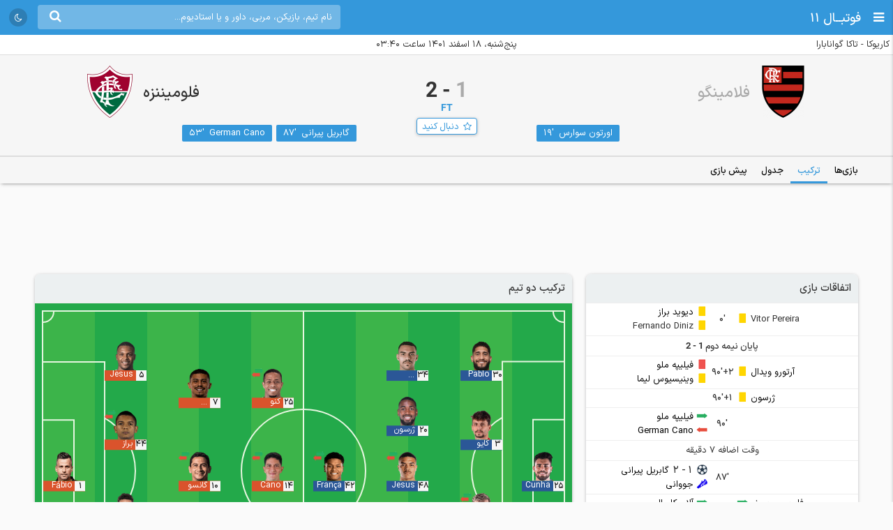

--- FILE ---
content_type: text/html; charset=UTF-8
request_url: https://footba11.co/match/1083626/%EF%BF%BD%EF%BF%BD%EF%BF%BD%EF%BF%BD%EF%BF%BD%EF%BF%BD%EF%BF%BD%EF%BF%BD-%EF%BF%BD%EF%BF%BD%EF%BF%BD%EF%BF%BD%EF%BF%BD%EF%BF%BD%EF%BF%BD%EF%BF%BD%EF%BF%BD%EF%BF%BD%EF%BF%BD%EF%BF%BD%EF%BF%BD%EF%BF%BD%EF%BF%BD%EF%BF%BD-%EF%BF%BD%EF%BF%BD%EF%BF%BD%EF%BF%BD%EF%BF%BD%EF%BF%BD%EF%BF%BD%EF%BF%BD%EF%BF%BD%EF%BF%BD%EF%BF%BD%EF%BF%BD%EF%BF%BD%EF%BF%BD%EF%BF%BD%EF%BF%BD%EF%BF%BD%EF%BF%BD
body_size: 17665
content:
<!doctype html>
<html dir="rtl" lang="fa">
<head>
    <meta charset="utf-8">
<meta name="samandehi" content="742037681"/>
<meta name="viewport" content="width=device-width, initial-scale=1.0">
<title>ترکیب بازی فلامینگو - فلومیننزه | کاریوکا برزیل</title>
<link rel="canonical" href="https://footba11.co/match/1083626/بازی-فلامینگو-فلومیننزه"/>
<meta name="description" content="بازی فلامینگو 1 - 2 فلومیننزه در تاریخ 18 اسفند 1401 از چارچوب مسابقات کاریوکا برزیل - ترکیب دو تیم"/>
    <meta name="google-site-verification" content="8E3MIX7eX3mCDB595S7Sf5YbLMNSrnJzVoMZlIMuzIQ"/>
<meta name="theme-color" content="#248acf">
<link rel="shortcut icon" href="/favicon.ico" type="image/x-icon"/>
<link rel="dns-prefetch" href="https://static.footba11.net">
<link rel="preload" href="https://footba11.co/assets/fonts/fontawesome-webfont.woff2?v=4.7.0" as="font"
      type="font/woff2" crossorigin>
<!-- Schema.org markup for Google+ -->
<meta itemprop="name" content="ترکیب بازی فلامینگو - فلومیننزه | کاریوکا برزیل">
<meta itemprop="description" content="بازی فلامینگو 1 - 2 فلومیننزه در تاریخ 18 اسفند 1401 از چارچوب مسابقات کاریوکا برزیل - ترکیب دو تیم">
<meta itemprop="url" content="https://footba11.co/match/1083626/بازی-فلامینگو-فلومیننزه">
<meta itemprop="image" content="https://footba11.co/assets/images/cover.jpg">
<!-- Twitter Card data -->
<meta name="twitter:card" content="summary_large_image">
<meta name="twitter:site" content="@footba11_net">
<meta name="twitter:title" content="ترکیب بازی فلامینگو - فلومیننزه | کاریوکا برزیل">
<meta name="twitter:description" content="بازی فلامینگو 1 - 2 فلومیننزه در تاریخ 18 اسفند 1401 از چارچوب مسابقات کاریوکا برزیل - ترکیب دو تیم">
<meta name="twitter:image" content="https://footba11.co/assets/images/cover.jpg">
<!-- Open Graph data -->
<meta property="fb:app_id" content="130144877626582"/>
<meta property="og:locale" content="fa_IR"/>
<meta property="og:title" content="ترکیب بازی فلامینگو - فلومیننزه | کاریوکا برزیل"/>
<meta property="og:description" content="بازی فلامینگو 1 - 2 فلومیننزه در تاریخ 18 اسفند 1401 از چارچوب مسابقات کاریوکا برزیل - ترکیب دو تیم"/>
<meta property="og:url" content="https://footba11.co/match/1083626/بازی-فلامینگو-فلومیننزه"/>
<meta property="og:type" content="website"/>
<meta property="og:site_name" content="فوتبال 11"/>
<meta property="og:image" content="https://footba11.co/assets/images/cover.jpg"/>
<meta property="og:image:width" content="450"/>
<meta property="og:image:height" content="298"/>
<!-- end meta tags -->
<link rel="stylesheet" href="https://footba11.co/assets/css/style.css?20191021"/>
<link rel="stylesheet" href="https://footba11.co/assets/css/dark.min.css?202512091"/>
<style>
    /* Regular */
    @font-face {
        font-family: 'IRANSans';
        src: url('/assets/fonts/IRANSansX/woff2/IRANSansX-Regular.woff2') format('woff2'),
        url('/assets/fonts/IRANSansX/woff/IRANSansX-Regular.woff') format('woff');
        font-weight: 400;
        font-style: normal;
        font-display: swap;
    }

    /* Medium */
    @font-face {
        font-family: 'IRANSans';
        src: url('/assets/fonts/IRANSansX/woff2/IRANSansX-Medium.woff2') format('woff2'),
        url('/assets/fonts/IRANSansX/woff/IRANSansX-Medium.woff') format('woff');
        font-weight: 500;
        font-style: normal;
        font-display: swap;
    }

    /* Bold */
    @font-face {
        font-family: 'IRANSans';
        src: url('/assets/fonts/IRANSansX/woff2/IRANSansX-Medium.woff2') format('woff2'),
        url('/assets/fonts/IRANSansX/woff/IRANSansX-Medium.woff') format('woff');
        font-weight: 700;
        font-style: normal;
        font-display: swap;
    }
</style>
<style>
    body {
        padding-top: 50px;
        font-family: 'IRANSans', serif;
    }

    .farsi-numeral body {
        -moz-font-feature-settings: "ss01";
        -webkit-font-feature-settings: "ss01";
        font-feature-settings: "ss01";
    }

    b, strong {
        font-family: inherit;
    }

    .brand-row {
        height: 50px;
        line-height: 50px;
    }

    .brand-row .brand-name, .brand-row .menu-icon {
        height: 50px;
        line-height: 50px;
    }

    .search-box-container {
        margin-top: 7px;
    }

    .matches-title {
        font-family: inherit;
    }

    .no-gutter {
        padding-left: 0 !important;
        padding-right: 0 !important;
    }

    .box-no-shadow {
        background: none !important;
        box-shadow: none !important;
        margin: 0 !important;
        padding-bottom: 5px;
    }
</style>
<script>
    var SITE_URL = 'https://footba11.co';
    var isAuth = false;

    var defaultTournamentLogo = 'https://static.footba11.net/images/placeholders/tournament.png';
    var defaultTeamLogo = 'https://static.footba11.net/images/placeholders/team.png';
    var defaultPlayerPhoto = 'https://static.footba11.net/images/placeholders/player.png';
    var defaultContentPhoto = 'https://static.footba11.net/images/placeholders/content.jpg';

    function getDeviceType() {
        const ua = navigator.userAgent.toLowerCase();

        if (/android/i.test(ua)) {
            return "android";
        } else if (/iphone|ipad|ipod/i.test(ua)) {
            return "ios";
        } else if (/mobile/i.test(ua)) {
            return "mobile";
        } else {
            return "desktop";
        }
    }

    function getCookie(cname) {
        var name = cname + "=";
        var ca = document.cookie.split(';');
        for (var i = 0; i < ca.length; i++) {
            var c = ca[i];
            while (c.charAt(0) === ' ') {
                c = c.substring(1);
            }
            if (c.indexOf(name) === 0) {
                return c.substring(name.length, c.length);
            }
        }
        return "";
    }

    function getCookieFavorites(cname) {
        var array = [];
        try {
            array = JSON.parse(decodeURI(getCookie(cname).split('%2C').join(',')));
        } catch (e) {
            return [];
        }
        return array;
    }

    const deviceType = getDeviceType();

    var isMobile = deviceType === 'mobile' || deviceType === 'android' || deviceType === 'ios';
    var userTournaments = getCookieFavorites('tournaments');
    var userTeams = getCookieFavorites('teams');
    var userPlayers = getCookieFavorites('players');
    var userMatches = getCookieFavorites('matches');

    document.querySelector('html').classList.add(isMobile ? 'mobile' : 'desktop');
    if (deviceType === 'android') {
        document.querySelector('html').classList.add('android');
    } else if (deviceType === 'ios') {
        document.querySelector('html').classList.add('ios');
    }
</script>

<script>
    function getTheme() {
        var theme = 'light';

        const saved = localStorage.getItem("theme");
        if (saved) {
            theme = saved;
        } else if (window.matchMedia && window.matchMedia('(prefers-color-scheme: dark)').matches) {
            theme = 'dark';
        }

        if (theme === 'dark') {
            document.querySelector('html').classList.add('dark');
        } else {
            document.querySelector('html').classList.remove('dark');
        }

        return theme;
    }

    let theme = getTheme();

    var s = document.createElement('script');
    s.defer = true;
    s.setAttribute('data-domain', 'footba11.net');
    s.setAttribute('event-brightness', theme);
    s.setAttribute('event-theme', 'web');
    s.src = 'https://analytics.footba11.net/js/script.hash.pageview-props.js';

    s.onload = function () {
        // Fallback: only call manually if auto didn't fire
        if (typeof plausible !== "undefined" && !plausible.q) {
            plausible("pageview");
        }
    };

    document.head.appendChild(s);

    let farsiNumeral = true;
    const saved = localStorage.getItem("farsiNumeral");
    if (saved !== null) {
        farsiNumeral = saved === "true";
    }

    if (farsiNumeral === true) {
        document.querySelector('html').classList.add('farsi-numeral');
    } else {
        document.querySelector('html').classList.remove('farsi-numeral');
    }
</script>

<style>
    .money-box {
        display: flex;
        align-items: center;
        justify-content: center;
        min-height: 120px;
    }

    .subscribed .money-box {
        display: none;
    }

    .subscribed .yn-footer-sticky {
        display: none;
    }
</style>
    <style>
        .follow-button {
            margin-right: 0;
            margin-top: 5px;
        }
    </style>
        
    <script>
        !function (e, t, n) {
            e.yektanetAnalyticsObject = n, e[n] = e[n] || function () {
                e[n].q.push(arguments)
            }, e[n].q = e[n].q || [];
            var a = t.getElementsByTagName("head")[0], r = new Date,
                c = "https://cdn.yektanet.com/superscript/rYZC7JBb/article.v1/yn_pub.js?v=" + r.getFullYear().toString() + "0" + r.getMonth() + "0" + r.getDate() + "0" + r.getHours(),
                s = t.createElement("link");
            s.rel = "preload", s.as = "script", s.href = c, a.appendChild(s);
            var l = t.createElement("script");
            l.async = !0, l.src = c, a.appendChild(l)
        }(window, document, "yektanet");
    </script>
    <script type="text/javascript">
        now = new Date();
        var head = document.getElementsByTagName('head')[0];
        var script = document.createElement('script');
        script.async = true;
        script.type = 'text/javascript';
        var script_address = 'https://cdn.yektanet.com/template/bnrs/yn_bnr.min.js';
        script.src = script_address + '?v=' + now.getFullYear().toString() + '0' + now.getMonth() + '0' + now.getDate() + '0' + now.getHours();
        head.appendChild(script);
    </script>
    
</head>
<body class="match-container" data-matchId="1083626">
<div class="header brand-row">
    <div class="pull-right">
        <span class="menu-icon"></span>
        <a href="https://footba11.co" class="brand-name">
                            <h2>فوتبــال 11</h2>
                    </a>
    </div>
    <div class="pull-left" style="max-width: calc(100% - 250px);">
        <div class="market-icons pull-left flex-row">
                        <a class="share-button" href="#share">
                <i class="fa fa-share" style="color: #fff;"></i>
            </a>
            <a id="theme-toggle" href="#theme-toggle">
                <i id="theme-icon" class="fa fa-moon-o" style="color: #fff;"></i>
            </a>
        </div>

        <form class="search-box-container pull-left" action="https://footba11.co/search" method="get">
            <button class="submit-button"><i class="fa fa-search"></i></button>
            <input name="q" type="search" value=""
                   placeholder="نام تیم، بازیکن، مربی، داور و یا استادیوم..."/>
            <button class="close-button"><i class="fa fa-times-thin"></i></button>
        </form>
    </div>
</div>

<style>
    /*.desktop .market-icons {*/
    /*    display: none;*/
    /*}*/

    .market-icons {
        margin-left: 8px;
    }

    .market-icons a {
        display: flex;
        align-items: center;
        justify-content: center;
        width: 26px;
        height: 26px;
        text-align: center;
        background: rgba(25, 25, 25, .2);
        border-radius: 13px;
        margin: 12px 5px;
    }

    .market-icons .icon {
        width: 17px;
    }
</style>
<div class="scoreboard has-winner aggregate-winner-"
     data-matchId="1083626" data-status="6" data-time="1678320600">
    <div class="match-info flex-row justify">
        <div class="tournament flex-item">
            <a href="https://footba11.co/tournament/80/کاریوکا-برزیل">
                کاریوکا - تاکا گوانابارا
            </a>
        </div>
        <div class="kickOff flex-item">پنج‌شنبه، 18 اسفند 1401 ساعت ۰۳:۴۰</div>
        <div class="stadium flex-item">
                    </div>
    </div>
    <div class="teams clearfix">
        <div class="team home">
            <div class="logo">
                <img class="lazy" src="https://static.footba11.net/images/placeholders/team.png"
                     data-lazy="https://static.footba11.net/images/teams/logo/3843.png?">
            </div>
            <div class="teamname ">
                <a href="https://footba11.co/team/3843/فلامینگو">فلامینگو</a>
            </div>
            <div class="clearfix"></div>
            <div class="goals home-goals">
                                                                                                                                                                                                                                                                                                                                                                                                                                                                                                                                                                                                                                                                                                                                                                                                                                                                                                                                                                                                                                                                                                                                                                                                                                                                                                                                                                                                                                                                                                                                                                                                                                                                                                                                                                        <a href="https://footba11.co/player/25826/اورتون-سوارس">
                                اورتون سوارس
                                <span>19&#039;</span>
                                                            </a>
                                                                                                                                                        </div>
        </div>
        <div class="score">
                                        <div class="current">
                    <span
                        class="home-score ">1</span>
                    -
                    <span
                        class="away-score winner">2</span>
                </div>
                        <div class="elapsed ">
                <span>FT</span>
                            </div>
            <a href="#" class="follow-button" data-match-id="1083626">
                <span>دنبال کنید</span>
            </a>
        </div>
        <div class="team away winner">
            <div class="logo">
                <img class="lazy" src="https://static.footba11.net/images/placeholders/team.png"
                     data-lazy="https://static.footba11.net/images/teams/logo/3568.png?">
            </div>
            <div class="teamname winner">
                <a href="https://footba11.co/team/3568/فلومیننزه">فلومیننزه</a>
            </div>
            <div class="clearfix"></div>
            <div class="goals away-goals">
                                                                                                                                                                                                                                                                                                                                                                                                                                                                                                                                                                                                                                                                                <a href="https://footba11.co/player/236242/گابریل-پیرانی">
                                گابریل پیرانی
                                <span>87&#039;</span>
                                                            </a>
                                                                                                                                                                                                                                                                                                                                                                                                                                                                                                                                                                                                                                                                                                                                                                        <a href="https://footba11.co/player/25606/german-cano">
                                German Cano
                                <span>53&#039;</span>
                                                            </a>
                                                                                                                                                                                                                                                                                                                                                                                                                                                                                                                            </div>
        </div>
    </div>
    <ul class="matches-nav flex-row justify tab-list no-ajax-tab light no-border
    	">
        <li class="flex-item active hidden">
            <a href="#match_penalty_shootouts">ضربات پنالتی</a>
        </li>
        <li class="flex-item active visible-xs">
            <a href="#match_goals">گل های بازی</a>
        </li>
    </ul>
    <div class="penalty-shootouts tab-content " id="match_penalty_shootouts">
        <!--<div class="title">ضربات پنالتی</div>-->
        <div class="penalty-round clearfix">
            <ul class="home">
                                                                                                                                                                                                                                                                                                                                                                                                                                                                                                                                                                                                                                                                                                                                                                                                                                                                                                                                                                                                                                                                                                                                                                                                                                                                                                                                                                                                                                                                                                                                                                                                                                                                                                                                                                                                                                                                            </ul>
            <div class="round">&nbsp;</div>
            <ul class="away">
                                                                                                                                                                                                                                                                                                                                                                                                                                                                                                                                                                                                                                                                                                                                                                                                                                                                                                                                                                                                                                                                                                                                                                                                                                                                                                                                                                                                                                                                                                                                                                                                                                                                                                                                                                                                                                                                            </ul>
        </div>
    </div>
    <div id="match_goals"
         class="tab-content active penalty-shootouts goals incidents-box">
        <!--<div class="title">گل های بازی</div>-->
        <div class="penalty-round clearfix">
            <ul class="home">
                                                                                                                                                                                                                                                                                                                                                                                                                                                                                                                                                                                                                                                                                                                                                                                                                                                                                                                                                                                                                                                                                                                                                                                                                                                                                                                                                                                                                                                                                                                                                                                                                                                                                                                                                                        <li>
                                <a href="https://footba11.co/player/25826/اورتون-سوارس">
                                    اورتون سوارس
                                </a>
                                <span class="incident-icon goal"></span>
                                <span class="time">19&#039;</span>
                            </li>
                                                                                                                                                        </ul>
            <div class="round">&nbsp;</div>
            <ul class="away">
                                                                                                                                                                                                                                                                                                                                                                                                                                                                                                                                                                                                                                                                                <li>
                                <a href="https://footba11.co/player/236242/گابریل-پیرانی">
                                    گابریل پیرانی
                                </a>
                                <span class="incident-icon goal"></span>
                                <span class="time">87&#039;</span>
                            </li>
                                                                                                                                                                                                                                                                                                                                                                                                                                                                                                                                                                                                                                                                                                                                                                        <li>
                                <a href="https://footba11.co/player/25606/german-cano">
                                    German Cano
                                </a>
                                <span class="incident-icon goal"></span>
                                <span class="time">53&#039;</span>
                            </li>
                                                                                                                                                                                                                                                                                                                                                                                                                                                                                                                            </ul>
        </div>
    </div>
</div>
<div class="match-tabs">
    <ul class="flex-row page-container">
        <li class="visible-xs">
            <a href="https://footba11.co/match/1083626/info/اطلاعات-بازی-فلامینگو-فلومیننزه" title="اطلاعات بازی فلامینگو - فلومیننزه | کاریوکا برزیل"
               data-tab="info" class="">اطلاعات بازی</a>
        </li>
        <li>
            <a href="https://footba11.co/match/1083626/matches/بازی-های-قبلی-فلامینگو-فلومیننزه" title="بازی‌های قبلی فلامینگو - فلومیننزه | کاریوکا برزیل"
               data-tab="matches" class="">بازی‌ها</a>
        </li>
                                        <li>
                <a href="https://footba11.co/match/1083626/lineups/ترکیب-بازی-فلامینگو-فلومیننزه" title="ترکیب بازی فلامینگو - فلومیننزه | کاریوکا برزیل"
                   data-tab="lineups" class="active">ترکیب </a>
            </li>
                            <li>
                <a href="https://footba11.co/match/1083626/standings/جدول-بازی-فلامینگو-فلومیننزه" title="جدول بازی فلامینگو - فلومیننزه | کاریوکا برزیل"
                   data-tab="standings" class="">جدول</a>
            </li>
                                <li>
            <a href="https://footba11.co/match/1083626/preview/پیش-بازی-فلامینگو-فلومیننزه" title="پیش بازی فلامینگو - فلومیننزه | کاریوکا برزیل"
               data-tab="preview" class="">پیش بازی</a>
        </li>
                            </ul>
</div>
<div class="body page-container clearfix">
    <div class="money-box">
        <div class="yn-bnr" id="ynpos-2692"></div>
    </div>
    <div class="right-side-box">
        <div class="incidents-box ">
	<div class="matches-title">اتفاقات بازی</div>
	<div class="incident-rows">
							<div class="incident-row flex-row justify">
			<div class="flex-item home">
																			<div>
						<span class="incident-icon yellowCard"></span>
												 Vitor Pereira
											</div>
																						</div>
			<div class="flex-item time">0&#039;</div>
			<div class="flex-item away">
												<div>
						<span class="incident-icon yellowCard"></span>
																		<a href="https://footba11.co/player/36656/دیوید-براز">دیوید براز</a>
											</div>
																												<div>
						<span class="incident-icon yellowCard"></span>
												 Fernando Diniz
											</div>
															</div>
		</div>
							<div class="incident-row period-end">
												پایان نیمه دوم
											1 - 2
														</div>
											<div class="incident-row flex-row justify">
			<div class="flex-item home">
																										<div>
						<span class="incident-icon yellowCard"></span>
																		<a href="https://footba11.co/player/3669/آرتورو-ویدال">آرتورو ویدال</a>
											</div>
															</div>
			<div class="flex-item time">90&#039;+2</div>
			<div class="flex-item away">
												<div>
						<span class="incident-icon redCard"></span>
																		<a href="https://footba11.co/player/6622/فیلیپه-ملو">فیلیپه ملو</a>
											</div>
																					<div>
						<span class="incident-icon yellowCard"></span>
																		<a href="https://footba11.co/player/33142/وینیسیوس-لیما">وینیسیوس لیما</a>
											</div>
																						</div>
		</div>
									<div class="incident-row flex-row justify">
			<div class="flex-item home">
												<div>
						<span class="incident-icon yellowCard"></span>
																		<a href="https://footba11.co/player/4411/ژرسون">ژرسون</a>
											</div>
															</div>
			<div class="flex-item time">90&#039;+1</div>
			<div class="flex-item away">
													</div>
		</div>
									<div class="incident-row flex-row justify">
			<div class="flex-item home">
													</div>
			<div class="flex-item time">90&#039;</div>
			<div class="flex-item away">
												<div>
						<span class="incident-icon subOn"></span>
																		<a href="https://footba11.co/player/6622/فیلیپه-ملو">فیلیپه ملو</a>
											</div>
										<div>
						<span class="incident-icon subOff"></span>
												<a href="https://footba11.co/player/25606/german-cano">
							German Cano
						</a>
											</div>
															</div>
		</div>
							<div class="incident-row injury-time">
							وقت اضافه 7 دقیقه
					</div>
											<div class="incident-row flex-row justify">
			<div class="flex-item home">
													</div>
			<div class="flex-item time">87&#039;</div>
			<div class="flex-item away">
												<div>
						<span class="incident-icon goal"></span>
												<span class="score-result">1 - 2</span>
																		<a href="https://footba11.co/player/236242/گابریل-پیرانی">گابریل پیرانی</a>
											</div>
										<div>
						<span class="incident-icon assist"></span>
												<a href="https://footba11.co/player/226733/جووانی">
							جووانی
						</a>
											</div>
															</div>
		</div>
									<div class="incident-row flex-row justify">
			<div class="flex-item home">
																			<div>
						<span class="incident-icon subOn"></span>
																		<a href="https://footba11.co/player/29770/فابریسیو-برونو">فابریسیو برونو</a>
											</div>
										<div>
						<span class="incident-icon subOff"></span>
												<a href="https://footba11.co/player/40087/لئو-پریرا">
							لئو پریرا
						</a>
											</div>
															</div>
			<div class="flex-item time">84&#039;</div>
			<div class="flex-item away">
												<div>
						<span class="incident-icon subOn"></span>
																		<a href="https://footba11.co/player/35115/آلان-کاروالیو">آلان کاروالیو</a>
											</div>
										<div>
						<span class="incident-icon subOff"></span>
												<a href="https://footba11.co/player/236153/متئوس-مارتینلی">
							متئوس مارتینلی
						</a>
											</div>
																						</div>
		</div>
									<div class="incident-row flex-row justify">
			<div class="flex-item home">
													</div>
			<div class="flex-item time">81&#039;</div>
			<div class="flex-item away">
												<div>
						<span class="incident-icon subOn"></span>
																		<a href="https://footba11.co/player/226733/جووانی">جووانی</a>
											</div>
										<div>
						<span class="incident-icon subOff"></span>
												<a href="https://footba11.co/player/2452/گانسو">
							گانسو
						</a>
											</div>
															</div>
		</div>
									<div class="incident-row flex-row justify">
			<div class="flex-item home">
												<div>
						<span class="incident-icon subOn"></span>
																		<a href="https://footba11.co/player/25498/اورتون-ریبیرو">اورتون ریبیرو</a>
											</div>
										<div>
						<span class="incident-icon subOff"></span>
												<a href="https://footba11.co/player/257935/matheus-franca">
							Matheus França
						</a>
											</div>
															</div>
			<div class="flex-item time">79&#039;</div>
			<div class="flex-item away">
													</div>
		</div>
									<div class="incident-row flex-row justify">
			<div class="flex-item home">
												<div>
						<span class="incident-icon yellowCard"></span>
																		<a href="https://footba11.co/player/40507/pablo">Pablo</a>
											</div>
															</div>
			<div class="flex-item time">75&#039;</div>
			<div class="flex-item away">
													</div>
		</div>
									<div class="incident-row flex-row justify">
			<div class="flex-item home">
												<div>
						<span class="incident-icon subOn"></span>
																		<a href="https://footba11.co/player/3669/آرتورو-ویدال">آرتورو ویدال</a>
											</div>
										<div>
						<span class="incident-icon subOff"></span>
												<a href="https://footba11.co/player/292980/igor-jesus">
							Igor Jesus
						</a>
											</div>
																					<div>
						<span class="incident-icon subOn"></span>
																		<a href="https://footba11.co/player/28783/ayrton-lucas">Ayrton Lucas</a>
											</div>
										<div>
						<span class="incident-icon subOff"></span>
												<a href="https://footba11.co/player/38995/جورجیان-آراسکائتا">
							جورجیان آراسکائتا
						</a>
											</div>
																					<div>
						<span class="incident-icon subOn"></span>
																		<a href="https://footba11.co/player/252933/mateusao">Mateusão</a>
											</div>
										<div>
						<span class="incident-icon subOff"></span>
												<a href="https://footba11.co/player/5822/گابریل-باربوسا">
							گابریل باربوسا
						</a>
											</div>
															</div>
			<div class="flex-item time">68&#039;</div>
			<div class="flex-item away">
																											</div>
		</div>
									<div class="incident-row flex-row justify">
			<div class="flex-item home">
												<div>
						<span class="incident-icon yellowCard"></span>
																		<a href="https://footba11.co/player/252931/matheus-cunha">Matheus Cunha</a>
											</div>
															</div>
			<div class="flex-item time">62&#039;</div>
			<div class="flex-item away">
													</div>
		</div>
									<div class="incident-row flex-row justify">
			<div class="flex-item home">
													</div>
			<div class="flex-item time">53&#039;</div>
			<div class="flex-item away">
												<div>
						<span class="incident-icon goal"></span>
												<span class="score-result">1 - 1</span>
																		<a href="https://footba11.co/player/25606/german-cano">German Cano</a>
											</div>
										<div>
						<span class="incident-icon assist"></span>
												<a href="https://footba11.co/player/123792/jhon-arias">
							Jhon Arias
						</a>
											</div>
															</div>
		</div>
									<div class="incident-row flex-row justify">
			<div class="flex-item home">
																				</div>
			<div class="flex-item time">46&#039;</div>
			<div class="flex-item away">
												<div>
						<span class="incident-icon subOn"></span>
																		<a href="https://footba11.co/player/33142/وینیسیوس-لیما">وینیسیوس لیما</a>
											</div>
										<div>
						<span class="incident-icon subOff"></span>
												<a href="https://footba11.co/player/25477/کنو">
							کنو
						</a>
											</div>
																					<div>
						<span class="incident-icon subOn"></span>
																		<a href="https://footba11.co/player/236242/گابریل-پیرانی">گابریل پیرانی</a>
											</div>
										<div>
						<span class="incident-icon subOff"></span>
												<a href="https://footba11.co/player/36656/دیوید-براز">
							دیوید براز
						</a>
											</div>
															</div>
		</div>
							<div class="incident-row period-end">
												پایان نیمه اول
											1 - 0
														</div>
									<div class="incident-row injury-time">
							وقت اضافه 3 دقیقه
					</div>
											<div class="incident-row flex-row justify">
			<div class="flex-item home">
													</div>
			<div class="flex-item time">24&#039;</div>
			<div class="flex-item away">
												<div>
						<span class="incident-icon yellowCard"></span>
																		<a href="https://footba11.co/player/123792/jhon-arias">Jhon Arias</a>
											</div>
															</div>
		</div>
									<div class="incident-row flex-row justify">
			<div class="flex-item home">
												<div>
						<span class="incident-icon goal"></span>
												<span class="score-result">1 - 0</span>
																		<a href="https://footba11.co/player/25826/اورتون-سوارس">اورتون سوارس</a>
											</div>
										<div>
						<span class="incident-icon assist"></span>
												<a href="https://footba11.co/player/4411/ژرسون">
							ژرسون
						</a>
											</div>
															</div>
			<div class="flex-item time">19&#039;</div>
			<div class="flex-item away">
													</div>
		</div>
									<div class="incident-row flex-row justify">
			<div class="flex-item home">
												<div>
						<span class="incident-icon yellowCard"></span>
																		<a href="https://footba11.co/player/5822/گابریل-باربوسا">گابریل باربوسا</a>
											</div>
															</div>
			<div class="flex-item time">1&#039;</div>
			<div class="flex-item away">
													</div>
		</div>
				</div>
</div>
<div class="match-info">
	<div class="matches-title">اطلاعات بازی</div>
	<ul class="info-list">
				<li class="flex-row justify">
			<span class="flex-item info-title">تورنمنت</span>
			<span class="flex-item info-value">
			<a href="https://footba11.co/tournament/80/کاریوکا-برزیل" target="_blank">
				برزیل - کاریوکا
			</a>
			</span>
		</li>
		<li class="flex-row justify">
			<span class="flex-item info-title">فصل</span>
			<span class="flex-item info-value">
				2023
			</span>
		</li>
				<li class="flex-row justify">
			<span class="flex-item info-title">گروه/مرحله</span>
			<span class="flex-item info-value">
						تاکا گوانابارا
			 					 - هفته 11
										</span>
		</li>
				<li class="flex-row justify">
			<span class="flex-item info-title">شروع بازی</span>
			<span class="flex-item info-value">18 اسفند 1401 ساعت ۰۳:۴۰</span>
		</li>
									</ul>
</div>

                            <div class="standings short">
	<div class="matches-title">جدول</div>
	<ul class="tab-list no-ajax-tab matches-nav flex-row light no-border">
				<li class="flex-item active">
			<a href="#standings_10889">
				<span>تاکا گوانابارا</span>
			</a>
		</li>
			</ul>
		<div class="tab-content standings-tab-content active" id="standings_10889"
		data-stageId="14200">
		<ul class="tab-list no-ajax-tab matches-nav flex-row light no-border">
			<li class="flex-item active">
				<a href="#standings_10889_overall_short">
					<span>تمام مسابقات</span>
				</a>
			</li>
			<li class="flex-item">
				<a href="#standings_10889_home_short">
					<span>خانگی</span>
				</a>
			</li>
			<li class="flex-item">
				<a href="#standings_10889_away_short">
					<span>خارج خانه</span>
				</a>
			</li>
		</ul>
				<div class="tab-content standings short active"
			id="standings_10889_overall_short" data-pitch="overall">
			<div class="flex-row justify standings-row standings-label">
				<div class="flex-item standings-rank"></div>
				<div class="flex-item standings-team"></div>
				<div class="flex-item standings-value played">بازی</div>
								<div class="flex-item standings-value goals">گل‌ها</div>
				<div class="flex-item standings-value">امتیاز</div>
							</div>
									<div data-teamId="3568" class="flex-row justify standings-row
				highlights-away">
				<div class="flex-item standings-rank
					promotion-green-light help-cursor"
	        		title="پلی‌آف">
					<span>1</span>
				</div>
				<div class="flex-item standings-team">
					<div class="logo">
						<img class="lazy" src="https://static.footba11.net/images/placeholders/team.png"
							data-lazy="https://static.footba11.net/images/teams/logo/3568.png?" />
					</div>
					<a href="https://footba11.co/team/3568/فلومیننزه">فلومیننزه</a>
				</div>
				<div class="flex-item standings-value played">11</div>
								<div class="flex-item standings-value goals">20:4</div>
				<div class="flex-item standings-value points">25</div>
							</div>
						<div data-teamId="1834" class="flex-row justify standings-row
				">
				<div class="flex-item standings-rank
					promotion-green-light help-cursor"
	        		title="پلی‌آف">
					<span>2</span>
				</div>
				<div class="flex-item standings-team">
					<div class="logo">
						<img class="lazy" src="https://static.footba11.net/images/placeholders/team.png"
							data-lazy="https://static.footba11.net/images/teams/logo/1834.png?1681899542" />
					</div>
					<a href="https://footba11.co/team/1834/واسکو">واسکو</a>
				</div>
				<div class="flex-item standings-value played">11</div>
								<div class="flex-item standings-value goals">20:6</div>
				<div class="flex-item standings-value points">23</div>
							</div>
						<div data-teamId="3843" class="flex-row justify standings-row
				highlights-home">
				<div class="flex-item standings-rank
					promotion-green-light help-cursor"
	        		title="پلی‌آف">
					<span>3</span>
				</div>
				<div class="flex-item standings-team">
					<div class="logo">
						<img class="lazy" src="https://static.footba11.net/images/placeholders/team.png"
							data-lazy="https://static.footba11.net/images/teams/logo/3843.png?" />
					</div>
					<a href="https://footba11.co/team/3843/فلامینگو">فلامینگو</a>
				</div>
				<div class="flex-item standings-value played">11</div>
								<div class="flex-item standings-value goals">19:6</div>
				<div class="flex-item standings-value points">23</div>
							</div>
						<div data-teamId="5803" class="flex-row justify standings-row
				">
				<div class="flex-item standings-rank
					promotion-green-light help-cursor"
	        		title="پلی‌آف">
					<span>4</span>
				</div>
				<div class="flex-item standings-team">
					<div class="logo">
						<img class="lazy" src="https://static.footba11.net/images/placeholders/team.png"
							data-lazy="https://static.footba11.net/images/teams/logo/5803.png?" />
					</div>
					<a href="https://footba11.co/team/5803/volta-redonda">Volta Redonda</a>
				</div>
				<div class="flex-item standings-value played">11</div>
								<div class="flex-item standings-value goals">27:15</div>
				<div class="flex-item standings-value points">20</div>
							</div>
						<div data-teamId="5288" class="flex-row justify standings-row
				">
				<div class="flex-item standings-rank
					promotion-blue help-cursor"
	        		title="مسابقات رده‌بندی">
					<span>5</span>
				</div>
				<div class="flex-item standings-team">
					<div class="logo">
						<img class="lazy" src="https://static.footba11.net/images/placeholders/team.png"
							data-lazy="https://static.footba11.net/images/teams/logo/5288.png?" />
					</div>
					<a href="https://footba11.co/team/5288/بوتافوگو">بوتافوگو</a>
				</div>
				<div class="flex-item standings-value played">11</div>
								<div class="flex-item standings-value goals">13:6</div>
				<div class="flex-item standings-value points">19</div>
							</div>
						<div data-teamId="5958" class="flex-row justify standings-row
				">
				<div class="flex-item standings-rank
					promotion-blue help-cursor"
	        		title="مسابقات رده‌بندی">
					<span>6</span>
				</div>
				<div class="flex-item standings-team">
					<div class="logo">
						<img class="lazy" src="https://static.footba11.net/images/placeholders/team.png"
							data-lazy="https://static.footba11.net/images/teams/logo/5958.png?" />
					</div>
					<a href="https://footba11.co/team/5958/audax-rio">Audax Rio</a>
				</div>
				<div class="flex-item standings-value played">11</div>
								<div class="flex-item standings-value goals">14:13</div>
				<div class="flex-item standings-value points">16</div>
							</div>
						<div data-teamId="5955" class="flex-row justify standings-row
				">
				<div class="flex-item standings-rank
					promotion-blue help-cursor"
	        		title="مسابقات رده‌بندی">
					<span>7</span>
				</div>
				<div class="flex-item standings-team">
					<div class="logo">
						<img class="lazy" src="https://static.footba11.net/images/placeholders/team.png"
							data-lazy="https://static.footba11.net/images/teams/logo/5955.png?" />
					</div>
					<a href="https://footba11.co/team/5955/nova-iguacu">Nova Iguaçu</a>
				</div>
				<div class="flex-item standings-value played">11</div>
								<div class="flex-item standings-value goals">8:11</div>
				<div class="flex-item standings-value points">13</div>
							</div>
						<div data-teamId="5954" class="flex-row justify standings-row
				">
				<div class="flex-item standings-rank
					promotion-blue help-cursor"
	        		title="مسابقات رده‌بندی">
					<span>8</span>
				</div>
				<div class="flex-item standings-team">
					<div class="logo">
						<img class="lazy" src="https://static.footba11.net/images/placeholders/team.png"
							data-lazy="https://static.footba11.net/images/teams/logo/5954.png?" />
					</div>
					<a href="https://footba11.co/team/5954/portuguesa-rj">Portuguesa RJ</a>
				</div>
				<div class="flex-item standings-value played">11</div>
								<div class="flex-item standings-value goals">9:14</div>
				<div class="flex-item standings-value points">13</div>
							</div>
						<div data-teamId="5828" class="flex-row justify standings-row
				">
				<div class="flex-item standings-rank
					"
	        		title="">
					<span>9</span>
				</div>
				<div class="flex-item standings-team">
					<div class="logo">
						<img class="lazy" src="https://static.footba11.net/images/placeholders/team.png"
							data-lazy="https://static.footba11.net/images/teams/logo/5828.png?" />
					</div>
					<a href="https://footba11.co/team/5828/bangu">Bangu</a>
				</div>
				<div class="flex-item standings-value played">11</div>
								<div class="flex-item standings-value goals">6:17</div>
				<div class="flex-item standings-value points">12</div>
							</div>
						<div data-teamId="5885" class="flex-row justify standings-row
				">
				<div class="flex-item standings-rank
					"
	        		title="">
					<span>10</span>
				</div>
				<div class="flex-item standings-team">
					<div class="logo">
						<img class="lazy" src="https://static.footba11.net/images/placeholders/team.png"
							data-lazy="https://static.footba11.net/images/teams/logo/5885.png?" />
					</div>
					<a href="https://footba11.co/team/5885/madureira">Madureira</a>
				</div>
				<div class="flex-item standings-value played">11</div>
								<div class="flex-item standings-value goals">5:18</div>
				<div class="flex-item standings-value points">9</div>
							</div>
						<div data-teamId="5788" class="flex-row justify standings-row
				">
				<div class="flex-item standings-rank
					"
	        		title="">
					<span>11</span>
				</div>
				<div class="flex-item standings-team">
					<div class="logo">
						<img class="lazy" src="https://static.footba11.net/images/placeholders/team.png"
							data-lazy="https://static.footba11.net/images/teams/logo/5788.png?" />
					</div>
					<a href="https://footba11.co/team/5788/boavista">Boavista</a>
				</div>
				<div class="flex-item standings-value played">11</div>
								<div class="flex-item standings-value goals">11:23</div>
				<div class="flex-item standings-value points">6</div>
							</div>
						<div data-teamId="5830" class="flex-row justify standings-row
				">
				<div class="flex-item standings-rank
					promotion-red help-cursor"
	        		title="سقوط">
					<span>12</span>
				</div>
				<div class="flex-item standings-team">
					<div class="logo">
						<img class="lazy" src="https://static.footba11.net/images/placeholders/team.png"
							data-lazy="https://static.footba11.net/images/teams/logo/5830.png?" />
					</div>
					<a href="https://footba11.co/team/5830/resende">Resende</a>
				</div>
				<div class="flex-item standings-value played">11</div>
								<div class="flex-item standings-value goals">3:22</div>
				<div class="flex-item standings-value points">4</div>
							</div>
					</div>
				<div class="tab-content standings short "
			id="standings_10889_home_short" data-pitch="home">
			<div class="flex-row justify standings-row standings-label">
				<div class="flex-item standings-rank"></div>
				<div class="flex-item standings-team"></div>
				<div class="flex-item standings-value played">بازی</div>
								<div class="flex-item standings-value goals">گل‌ها</div>
				<div class="flex-item standings-value">امتیاز</div>
							</div>
									<div data-teamId="1834" class="flex-row justify standings-row
				">
				<div class="flex-item standings-rank
					promotion-green-light help-cursor"
	        		title="پلی‌آف">
					<span>1</span>
				</div>
				<div class="flex-item standings-team">
					<div class="logo">
						<img class="lazy" src="https://static.footba11.net/images/placeholders/team.png"
							data-lazy="https://static.footba11.net/images/teams/logo/1834.png?1681899542" />
					</div>
					<a href="https://footba11.co/team/1834/واسکو">واسکو</a>
				</div>
				<div class="flex-item standings-value played">6</div>
								<div class="flex-item standings-value goals">14:3</div>
				<div class="flex-item standings-value points">13</div>
							</div>
						<div data-teamId="3568" class="flex-row justify standings-row
				highlights-away">
				<div class="flex-item standings-rank
					promotion-green-light help-cursor"
	        		title="پلی‌آف">
					<span>2</span>
				</div>
				<div class="flex-item standings-team">
					<div class="logo">
						<img class="lazy" src="https://static.footba11.net/images/placeholders/team.png"
							data-lazy="https://static.footba11.net/images/teams/logo/3568.png?" />
					</div>
					<a href="https://footba11.co/team/3568/فلومیننزه">فلومیننزه</a>
				</div>
				<div class="flex-item standings-value played">6</div>
								<div class="flex-item standings-value goals">10:2</div>
				<div class="flex-item standings-value points">13</div>
							</div>
						<div data-teamId="3843" class="flex-row justify standings-row
				highlights-home">
				<div class="flex-item standings-rank
					promotion-green-light help-cursor"
	        		title="پلی‌آف">
					<span>3</span>
				</div>
				<div class="flex-item standings-team">
					<div class="logo">
						<img class="lazy" src="https://static.footba11.net/images/placeholders/team.png"
							data-lazy="https://static.footba11.net/images/teams/logo/3843.png?" />
					</div>
					<a href="https://footba11.co/team/3843/فلامینگو">فلامینگو</a>
				</div>
				<div class="flex-item standings-value played">6</div>
								<div class="flex-item standings-value goals">12:4</div>
				<div class="flex-item standings-value points">12</div>
							</div>
						<div data-teamId="5955" class="flex-row justify standings-row
				">
				<div class="flex-item standings-rank
					promotion-blue help-cursor"
	        		title="مسابقات رده‌بندی">
					<span>4</span>
				</div>
				<div class="flex-item standings-team">
					<div class="logo">
						<img class="lazy" src="https://static.footba11.net/images/placeholders/team.png"
							data-lazy="https://static.footba11.net/images/teams/logo/5955.png?" />
					</div>
					<a href="https://footba11.co/team/5955/nova-iguacu">Nova Iguaçu</a>
				</div>
				<div class="flex-item standings-value played">6</div>
								<div class="flex-item standings-value goals">7:3</div>
				<div class="flex-item standings-value points">11</div>
							</div>
						<div data-teamId="5803" class="flex-row justify standings-row
				">
				<div class="flex-item standings-rank
					promotion-green-light help-cursor"
	        		title="پلی‌آف">
					<span>5</span>
				</div>
				<div class="flex-item standings-team">
					<div class="logo">
						<img class="lazy" src="https://static.footba11.net/images/placeholders/team.png"
							data-lazy="https://static.footba11.net/images/teams/logo/5803.png?" />
					</div>
					<a href="https://footba11.co/team/5803/volta-redonda">Volta Redonda</a>
				</div>
				<div class="flex-item standings-value played">5</div>
								<div class="flex-item standings-value goals">11:8</div>
				<div class="flex-item standings-value points">9</div>
							</div>
						<div data-teamId="5958" class="flex-row justify standings-row
				">
				<div class="flex-item standings-rank
					promotion-blue help-cursor"
	        		title="مسابقات رده‌بندی">
					<span>6</span>
				</div>
				<div class="flex-item standings-team">
					<div class="logo">
						<img class="lazy" src="https://static.footba11.net/images/placeholders/team.png"
							data-lazy="https://static.footba11.net/images/teams/logo/5958.png?" />
					</div>
					<a href="https://footba11.co/team/5958/audax-rio">Audax Rio</a>
				</div>
				<div class="flex-item standings-value played">5</div>
								<div class="flex-item standings-value goals">8:5</div>
				<div class="flex-item standings-value points">9</div>
							</div>
						<div data-teamId="5288" class="flex-row justify standings-row
				">
				<div class="flex-item standings-rank
					promotion-blue help-cursor"
	        		title="مسابقات رده‌بندی">
					<span>7</span>
				</div>
				<div class="flex-item standings-team">
					<div class="logo">
						<img class="lazy" src="https://static.footba11.net/images/placeholders/team.png"
							data-lazy="https://static.footba11.net/images/teams/logo/5288.png?" />
					</div>
					<a href="https://footba11.co/team/5288/بوتافوگو">بوتافوگو</a>
				</div>
				<div class="flex-item standings-value played">6</div>
								<div class="flex-item standings-value goals">4:3</div>
				<div class="flex-item standings-value points">7</div>
							</div>
						<div data-teamId="5954" class="flex-row justify standings-row
				">
				<div class="flex-item standings-rank
					promotion-blue help-cursor"
	        		title="مسابقات رده‌بندی">
					<span>8</span>
				</div>
				<div class="flex-item standings-team">
					<div class="logo">
						<img class="lazy" src="https://static.footba11.net/images/placeholders/team.png"
							data-lazy="https://static.footba11.net/images/teams/logo/5954.png?" />
					</div>
					<a href="https://footba11.co/team/5954/portuguesa-rj">Portuguesa RJ</a>
				</div>
				<div class="flex-item standings-value played">5</div>
								<div class="flex-item standings-value goals">5:5</div>
				<div class="flex-item standings-value points">7</div>
							</div>
						<div data-teamId="5828" class="flex-row justify standings-row
				">
				<div class="flex-item standings-rank
					"
	        		title="">
					<span>9</span>
				</div>
				<div class="flex-item standings-team">
					<div class="logo">
						<img class="lazy" src="https://static.footba11.net/images/placeholders/team.png"
							data-lazy="https://static.footba11.net/images/teams/logo/5828.png?" />
					</div>
					<a href="https://footba11.co/team/5828/bangu">Bangu</a>
				</div>
				<div class="flex-item standings-value played">5</div>
								<div class="flex-item standings-value goals">3:10</div>
				<div class="flex-item standings-value points">7</div>
							</div>
						<div data-teamId="5788" class="flex-row justify standings-row
				">
				<div class="flex-item standings-rank
					"
	        		title="">
					<span>10</span>
				</div>
				<div class="flex-item standings-team">
					<div class="logo">
						<img class="lazy" src="https://static.footba11.net/images/placeholders/team.png"
							data-lazy="https://static.footba11.net/images/teams/logo/5788.png?" />
					</div>
					<a href="https://footba11.co/team/5788/boavista">Boavista</a>
				</div>
				<div class="flex-item standings-value played">5</div>
								<div class="flex-item standings-value goals">6:11</div>
				<div class="flex-item standings-value points">5</div>
							</div>
						<div data-teamId="5885" class="flex-row justify standings-row
				">
				<div class="flex-item standings-rank
					"
	        		title="">
					<span>11</span>
				</div>
				<div class="flex-item standings-team">
					<div class="logo">
						<img class="lazy" src="https://static.footba11.net/images/placeholders/team.png"
							data-lazy="https://static.footba11.net/images/teams/logo/5885.png?" />
					</div>
					<a href="https://footba11.co/team/5885/madureira">Madureira</a>
				</div>
				<div class="flex-item standings-value played">5</div>
								<div class="flex-item standings-value goals">2:8</div>
				<div class="flex-item standings-value points">5</div>
							</div>
						<div data-teamId="5830" class="flex-row justify standings-row
				">
				<div class="flex-item standings-rank
					promotion-red help-cursor"
	        		title="سقوط">
					<span>12</span>
				</div>
				<div class="flex-item standings-team">
					<div class="logo">
						<img class="lazy" src="https://static.footba11.net/images/placeholders/team.png"
							data-lazy="https://static.footba11.net/images/teams/logo/5830.png?" />
					</div>
					<a href="https://footba11.co/team/5830/resende">Resende</a>
				</div>
				<div class="flex-item standings-value played">6</div>
								<div class="flex-item standings-value goals">2:9</div>
				<div class="flex-item standings-value points">4</div>
							</div>
					</div>
				<div class="tab-content standings short "
			id="standings_10889_away_short" data-pitch="away">
			<div class="flex-row justify standings-row standings-label">
				<div class="flex-item standings-rank"></div>
				<div class="flex-item standings-team"></div>
				<div class="flex-item standings-value played">بازی</div>
								<div class="flex-item standings-value goals">گل‌ها</div>
				<div class="flex-item standings-value">امتیاز</div>
							</div>
									<div data-teamId="3568" class="flex-row justify standings-row
				highlights-away">
				<div class="flex-item standings-rank
					promotion-green-light help-cursor"
	        		title="پلی‌آف">
					<span>1</span>
				</div>
				<div class="flex-item standings-team">
					<div class="logo">
						<img class="lazy" src="https://static.footba11.net/images/placeholders/team.png"
							data-lazy="https://static.footba11.net/images/teams/logo/3568.png?" />
					</div>
					<a href="https://footba11.co/team/3568/فلومیننزه">فلومیننزه</a>
				</div>
				<div class="flex-item standings-value played">5</div>
								<div class="flex-item standings-value goals">10:2</div>
				<div class="flex-item standings-value points">12</div>
							</div>
						<div data-teamId="5288" class="flex-row justify standings-row
				">
				<div class="flex-item standings-rank
					promotion-blue help-cursor"
	        		title="مسابقات رده‌بندی">
					<span>2</span>
				</div>
				<div class="flex-item standings-team">
					<div class="logo">
						<img class="lazy" src="https://static.footba11.net/images/placeholders/team.png"
							data-lazy="https://static.footba11.net/images/teams/logo/5288.png?" />
					</div>
					<a href="https://footba11.co/team/5288/بوتافوگو">بوتافوگو</a>
				</div>
				<div class="flex-item standings-value played">5</div>
								<div class="flex-item standings-value goals">9:3</div>
				<div class="flex-item standings-value points">12</div>
							</div>
						<div data-teamId="5803" class="flex-row justify standings-row
				">
				<div class="flex-item standings-rank
					promotion-green-light help-cursor"
	        		title="پلی‌آف">
					<span>3</span>
				</div>
				<div class="flex-item standings-team">
					<div class="logo">
						<img class="lazy" src="https://static.footba11.net/images/placeholders/team.png"
							data-lazy="https://static.footba11.net/images/teams/logo/5803.png?" />
					</div>
					<a href="https://footba11.co/team/5803/volta-redonda">Volta Redonda</a>
				</div>
				<div class="flex-item standings-value played">6</div>
								<div class="flex-item standings-value goals">16:7</div>
				<div class="flex-item standings-value points">11</div>
							</div>
						<div data-teamId="3843" class="flex-row justify standings-row
				highlights-home">
				<div class="flex-item standings-rank
					promotion-green-light help-cursor"
	        		title="پلی‌آف">
					<span>4</span>
				</div>
				<div class="flex-item standings-team">
					<div class="logo">
						<img class="lazy" src="https://static.footba11.net/images/placeholders/team.png"
							data-lazy="https://static.footba11.net/images/teams/logo/3843.png?" />
					</div>
					<a href="https://footba11.co/team/3843/فلامینگو">فلامینگو</a>
				</div>
				<div class="flex-item standings-value played">5</div>
								<div class="flex-item standings-value goals">7:2</div>
				<div class="flex-item standings-value points">11</div>
							</div>
						<div data-teamId="1834" class="flex-row justify standings-row
				">
				<div class="flex-item standings-rank
					promotion-green-light help-cursor"
	        		title="پلی‌آف">
					<span>5</span>
				</div>
				<div class="flex-item standings-team">
					<div class="logo">
						<img class="lazy" src="https://static.footba11.net/images/placeholders/team.png"
							data-lazy="https://static.footba11.net/images/teams/logo/1834.png?1681899542" />
					</div>
					<a href="https://footba11.co/team/1834/واسکو">واسکو</a>
				</div>
				<div class="flex-item standings-value played">5</div>
								<div class="flex-item standings-value goals">6:3</div>
				<div class="flex-item standings-value points">10</div>
							</div>
						<div data-teamId="5958" class="flex-row justify standings-row
				">
				<div class="flex-item standings-rank
					promotion-blue help-cursor"
	        		title="مسابقات رده‌بندی">
					<span>6</span>
				</div>
				<div class="flex-item standings-team">
					<div class="logo">
						<img class="lazy" src="https://static.footba11.net/images/placeholders/team.png"
							data-lazy="https://static.footba11.net/images/teams/logo/5958.png?" />
					</div>
					<a href="https://footba11.co/team/5958/audax-rio">Audax Rio</a>
				</div>
				<div class="flex-item standings-value played">6</div>
								<div class="flex-item standings-value goals">6:8</div>
				<div class="flex-item standings-value points">7</div>
							</div>
						<div data-teamId="5954" class="flex-row justify standings-row
				">
				<div class="flex-item standings-rank
					promotion-blue help-cursor"
	        		title="مسابقات رده‌بندی">
					<span>7</span>
				</div>
				<div class="flex-item standings-team">
					<div class="logo">
						<img class="lazy" src="https://static.footba11.net/images/placeholders/team.png"
							data-lazy="https://static.footba11.net/images/teams/logo/5954.png?" />
					</div>
					<a href="https://footba11.co/team/5954/portuguesa-rj">Portuguesa RJ</a>
				</div>
				<div class="flex-item standings-value played">6</div>
								<div class="flex-item standings-value goals">4:9</div>
				<div class="flex-item standings-value points">6</div>
							</div>
						<div data-teamId="5828" class="flex-row justify standings-row
				">
				<div class="flex-item standings-rank
					"
	        		title="">
					<span>8</span>
				</div>
				<div class="flex-item standings-team">
					<div class="logo">
						<img class="lazy" src="https://static.footba11.net/images/placeholders/team.png"
							data-lazy="https://static.footba11.net/images/teams/logo/5828.png?" />
					</div>
					<a href="https://footba11.co/team/5828/bangu">Bangu</a>
				</div>
				<div class="flex-item standings-value played">6</div>
								<div class="flex-item standings-value goals">3:7</div>
				<div class="flex-item standings-value points">5</div>
							</div>
						<div data-teamId="5885" class="flex-row justify standings-row
				">
				<div class="flex-item standings-rank
					"
	        		title="">
					<span>9</span>
				</div>
				<div class="flex-item standings-team">
					<div class="logo">
						<img class="lazy" src="https://static.footba11.net/images/placeholders/team.png"
							data-lazy="https://static.footba11.net/images/teams/logo/5885.png?" />
					</div>
					<a href="https://footba11.co/team/5885/madureira">Madureira</a>
				</div>
				<div class="flex-item standings-value played">6</div>
								<div class="flex-item standings-value goals">3:10</div>
				<div class="flex-item standings-value points">4</div>
							</div>
						<div data-teamId="5955" class="flex-row justify standings-row
				">
				<div class="flex-item standings-rank
					promotion-blue help-cursor"
	        		title="مسابقات رده‌بندی">
					<span>10</span>
				</div>
				<div class="flex-item standings-team">
					<div class="logo">
						<img class="lazy" src="https://static.footba11.net/images/placeholders/team.png"
							data-lazy="https://static.footba11.net/images/teams/logo/5955.png?" />
					</div>
					<a href="https://footba11.co/team/5955/nova-iguacu">Nova Iguaçu</a>
				</div>
				<div class="flex-item standings-value played">5</div>
								<div class="flex-item standings-value goals">1:8</div>
				<div class="flex-item standings-value points">2</div>
							</div>
						<div data-teamId="5788" class="flex-row justify standings-row
				">
				<div class="flex-item standings-rank
					"
	        		title="">
					<span>11</span>
				</div>
				<div class="flex-item standings-team">
					<div class="logo">
						<img class="lazy" src="https://static.footba11.net/images/placeholders/team.png"
							data-lazy="https://static.footba11.net/images/teams/logo/5788.png?" />
					</div>
					<a href="https://footba11.co/team/5788/boavista">Boavista</a>
				</div>
				<div class="flex-item standings-value played">6</div>
								<div class="flex-item standings-value goals">5:12</div>
				<div class="flex-item standings-value points">1</div>
							</div>
						<div data-teamId="5830" class="flex-row justify standings-row
				">
				<div class="flex-item standings-rank
					promotion-red help-cursor"
	        		title="سقوط">
					<span>12</span>
				</div>
				<div class="flex-item standings-team">
					<div class="logo">
						<img class="lazy" src="https://static.footba11.net/images/placeholders/team.png"
							data-lazy="https://static.footba11.net/images/teams/logo/5830.png?" />
					</div>
					<a href="https://footba11.co/team/5830/resende">Resende</a>
				</div>
				<div class="flex-item standings-value played">5</div>
								<div class="flex-item standings-value goals">1:13</div>
				<div class="flex-item standings-value points">0</div>
							</div>
					</div>
			</div>
	</div>

            </div>
    <div class="match-tab-content">
        <div class="lineups">
        <div class="matches-title">ترکیب دو تیم</div>
        <ul class="tab-list no-ajax-tab matches-nav flex-row justify has-field">
                            <li class="flex-item active">
                    <a href="#home_lineup">
                        <span>فلامینگو</span>
                    </a>
                </li>
                                        <li class="flex-item ">
                    <a href="#away_lineup">
                        <span>فلومیننزه</span>
                    </a>
                </li>
                    </ul>
        <div class="pitch-container has-field">
                                                <div class="tab-content pitch pitch-home active"
                         id="home_lineup">
                                                    <div class="field">
                                <div class="players">
                                                                                                                    <a href="https://footba11.co/player/252931/matheus-cunha" title="Matheus Cunha"
                                           class="player" style="top:50%;right:0%;
                                                transform:translateY(-50%);
                                                -ms-transform:translateY(-50%);
                                                -webkit-transform:translateY(-50%)">
                                            <div class="jersey">
                                                <img height="44" src="https://static.footba11.net/images/placeholders/player.png"
                                                     data-lazy="https://static.footba11.net/images/players/photo/252931.png?1750224665"/>
                                                                                                                                                    <span class="shirt-number">25</span>
                                                                                                                                                                                                                                                                                                                                                                                                                                                                                                                                                                                                                                                                                                                                                                                                                                                                                                                                                                                                                                                                                                                                                                                                                                                                                                                                                                                                                                                                                                                                                                                                                                                                                                                                                                                                                                                                                                                                                                                                                                                                                                                                                                                                                                                                                                                                                                                                                                                                                                                                                                                                                                                                                                                                                                                                                                                                                                                                                                                                                                                                                                                                                                                                                                                                                                                                                                                                                                                                                                                                                                                                                                                                                                                                                                                                                                                                                                                                                                                                                                                                                                                                                                                                                                                                                                                                                                                                                                                                                                                                                                                                                                                                                                                                                                                                                                                                                                                                                                                                                                                                                                                                                                                </div>
                                            <div class="name">
                                                <span
                                                    class="shirt-no">25</span>
                                                <span class="player-name">
                             Cunha
                        </span>
                                            </div>
                                        </a>
                                                                                                                    <a href="https://footba11.co/player/40507/pablo" title="Pablo"
                                           class="player" style="top:10%;right:25%;
                                                transform:translateY(-10%);
                                                -ms-transform:translateY(-10%);
                                                -webkit-transform:translateY(-10%)">
                                            <div class="jersey">
                                                <img height="44" src="https://static.footba11.net/images/placeholders/player.png"
                                                     data-lazy="https://static.footba11.net/images/players/photo/40507.png?1750224665"/>
                                                                                                                                                    <span class="shirt-number">30</span>
                                                                                                                                                                                                                                                                                                                                                                                                                                                                                                                                                                                                                                                                                                                                                                                                                                                                                                                                                                                                                                                                                                                                                                                                                                                                                                                                                                                                                                                                                                                                                                                                                                                                                                                                                                                                                                                                                                                                                                                                                                                                                                                                                                                                                                                                                                                                                                                                                                                                                                                                                                                                                                                                                                                                                                                                                                                                                                                                                                                                                                                                                                                                                                                                                                                                                                                                                                                                                                                                                                                                                                                                                                                                                                                                                                                                                                                                                                                                                                                                                                                                                                                                                                                                                                                                                                                                                                                                                                                                                                                                                                                                                                                                                                                                                                                                                                                                                                                                                                                                                                                                                                                                                                                </div>
                                            <div class="name">
                                                <span
                                                    class="shirt-no">30</span>
                                                <span class="player-name">
                            Pablo
                        </span>
                                            </div>
                                        </a>
                                                                                                                    <a href="https://footba11.co/player/36185/رودریگو-کایو" title="رودریگو کایو"
                                           class="player" style="top:35%;right:25%;
                                                transform:translateY(-35%);
                                                -ms-transform:translateY(-35%);
                                                -webkit-transform:translateY(-35%)">
                                            <div class="jersey">
                                                <img height="44" src="https://static.footba11.net/images/placeholders/player.png"
                                                     data-lazy="https://static.footba11.net/images/players/photo/36185.png?"/>
                                                                                                                                                    <span class="shirt-number">3</span>
                                                                                                                                                                                                                                                                                                                                                                                                                                                                                                                                                                                                                                                                                                                                                                                                                                                                                                                                                                                                                                                                                                                                                                                                                                                                                                                                                                                                                                                                                                                                                                                                                                                                                                                                                                                                                                                                                                                                                                                                                                                                                                                                                                                                                                                                                                                                                                                                                                                                                                                                                                                                                                                                                                                                                                                                                                                                                                                                                                                                                                                                                                                                                                                                                                                                                                                                                                                                                                                                                                                                                                                                                                                                                                                                                                                                                                                                                                                                                                                                                                                                                                                                                                                                                                                                                                                                                                                                                                                                                                                                                                                                                                                                                                                                                                                                                                                                                                                                                                                                                                                                                                                                                                                </div>
                                            <div class="name">
                                                <span
                                                    class="shirt-no">3</span>
                                                <span class="player-name">
                             کایو
                        </span>
                                            </div>
                                        </a>
                                                                                                                    <a href="https://footba11.co/player/40087/لئو-پریرا" title="لئو پریرا"
                                           class="player" style="top:65%;right:25%;
                                                transform:translateY(-65%);
                                                -ms-transform:translateY(-65%);
                                                -webkit-transform:translateY(-65%)">
                                            <div class="jersey">
                                                <img height="44" src="https://static.footba11.net/images/placeholders/player.png"
                                                     data-lazy="https://static.footba11.net/images/players/photo/40087.png?1750229705"/>
                                                                                                                                                    <span class="shirt-number">4</span>
                                                                                                                                                                                                                                                                                                                                                                                                                                                                                                                                                                                                                                                                                                                                                                                                                                                                                                                                                                                                                                                                                                                                                                                                                                                                                                                                                                                                                                                                                                                                                                                                                                                                                                                                                                                                                                                                                                                                                                                                                                                                                                                                                                                                                                                                                <span class="incident-icon substitution"></span>
                                                                                                                                                                                                                                                                                                                                                                                                                                                                                                                                                                                                                                                                                                                                                                                                                                                                                                                                                                                                                                                                                                                                                                                                                                                                                                                                                                                                                                                                                                                                                                                                                                                                                                                                                                                                                                                                                                                                                                                                                                                                                                                                                                                                                                                                                                                                                                                                                                                                                                                                                                                                                                                                                                                                                                                                                                                                                                                                                                                                                    </div>
                                            <div class="name">
                                                <span
                                                    class="shirt-no">4</span>
                                                <span class="player-name">
                             پریرا
                        </span>
                                            </div>
                                        </a>
                                                                                                                    <a href="https://footba11.co/player/38995/جورجیان-آراسکائتا" title="جورجیان آراسکائتا"
                                           class="player" style="top:90%;right:25%;
                                                transform:translateY(-90%);
                                                -ms-transform:translateY(-90%);
                                                -webkit-transform:translateY(-90%)">
                                            <div class="jersey">
                                                <img height="44" src="https://static.footba11.net/images/placeholders/player.png"
                                                     data-lazy="https://static.footba11.net/images/players/photo/38995.png?1750229615"/>
                                                                                                                                                    <span class="shirt-number">14</span>
                                                                                                                                                                                                                                                                                                                                                                                                                                                                                                                                                                                                                                                                                                                                                                                                                                                                                                                                                                                                                                                                                                                                                                                                                                                                                                                                                                                                                                                                                                                                                                                                                                                                                                                                                                                                                                                                                                                                                                                                                                                                                                                                                                                                                                                                                                                                                                                                                                                                                                                                                                                                                                                                                                                                                                                                                                                                                                                                                                                                                                                                                                                                                                                                                                                            <span class="incident-icon substitution"></span>
                                                                                                                                                                                                                                                                                                                                                                                                                                                                                                                                                                                                                                                                                                                                                                                                                                                                                                                                                                                                                                                                                                                                                                                                                                                                                                                                                                                                                                                                                                                                                                                                                                                                                                                                                                                                                                                                                                                                                                                                                                        </div>
                                            <div class="name">
                                                <span
                                                    class="shirt-no">14</span>
                                                <span class="player-name">
                             آراسکائتا
                        </span>
                                            </div>
                                        </a>
                                                                                                                    <a href="https://footba11.co/player/133660/matheuzinho" title="Matheuzinho"
                                           class="player" style="top:10%;right:55%;
                                                transform:translateY(-10%);
                                                -ms-transform:translateY(-10%);
                                                -webkit-transform:translateY(-10%)">
                                            <div class="jersey">
                                                <img height="44" src="https://static.footba11.net/images/placeholders/player.png"
                                                     data-lazy="https://static.footba11.net/images/players/photo/133660.png?1749795904"/>
                                                                                                                                                    <span class="shirt-number">34</span>
                                                                                                                                                                                                                                                                                                                                                                                                                                                                                                                                                                                                                                                                                                                                                                                                                                                                                                                                                                                                                                                                                                                                                                                                                                                                                                                                                                                                                                                                                                                                                                                                                                                                                                                                                                                                                                                                                                                                                                                                                                                                                                                                                                                                                                                                                                                                                                                                                                                                                                                                                                                                                                                                                                                                                                                                                                                                                                                                                                                                                                                                                                                                                                                                                                                                                                                                                                                                                                                                                                                                                                                                                                                                                                                                                                                                                                                                                                                                                                                                                                                                                                                                                                                                                                                                                                                                                                                                                                                                                                                                                                                                                                                                                                                                                                                                                                                                                                                                                                                                                                                                                                                                                                                </div>
                                            <div class="name">
                                                <span
                                                    class="shirt-no">34</span>
                                                <span class="player-name">
                            Matheuzinho
                        </span>
                                            </div>
                                        </a>
                                                                                                                    <a href="https://footba11.co/player/4411/ژرسون" title="ژرسون"
                                           class="player" style="top:30%;right:55%;
                                                transform:translateY(-30%);
                                                -ms-transform:translateY(-30%);
                                                -webkit-transform:translateY(-30%)">
                                            <div class="jersey">
                                                <img height="44" src="https://static.footba11.net/images/placeholders/player.png"
                                                     data-lazy="https://static.footba11.net/images/players/photo/4411.png?1750224709"/>
                                                                                                                                                    <span class="shirt-number">20</span>
                                                                                                                                                                                                                                                                                                                                                                                                                                                                                                                                                                                                                                                                                                                                                                                                                                                                                                                                                                                                                                                                                                                                                                                                                                                                                                                                                                                                                                                                                                                                                                                                                                                                                                                                                                                                                                                                                                                                                                                                                                                                                                                                                                                                                                                                                                                                                                                                                                                                                                                                                                                                                                                                                                                                                                                                                                                                                                                                                                                                                                                                                                                                                                                                                                                                                                                                                                                                                                                                                                                                                                                                                                                                                                                                                                                                                                                                                                                                                                                                                                                                                                                                                                                                                                                                                                                                                                                                                                                                                                                                                                                                                                                                                                                                                                                                                                                                                                                                                                                                                                                                                                                                                                                </div>
                                            <div class="name">
                                                <span
                                                    class="shirt-no">20</span>
                                                <span class="player-name">
                            ژرسون
                        </span>
                                            </div>
                                        </a>
                                                                                                                    <a href="https://footba11.co/player/292980/igor-jesus" title="Igor Jesus"
                                           class="player" style="top:50%;right:55%;
                                                transform:translateY(-50%);
                                                -ms-transform:translateY(-50%);
                                                -webkit-transform:translateY(-50%)">
                                            <div class="jersey">
                                                <img height="44" src="https://static.footba11.net/images/placeholders/player.png"
                                                     data-lazy="https://static.footba11.net/images/players/photo/292980.png?1749659179"/>
                                                                                                                                                    <span class="shirt-number">48</span>
                                                                                                                                                                                                                                                                                                                                                                                                                                                                                                                                                                                                                                                                                                                                                                                                                                                                                                                                                                                                                                                                                                                                                                                                                                                                                                                                                                                                                                                                                                                                                                                                                                                                                                                                                                                                                                                                                                                                                                                                                                                                                                                                                                                                                                                                                                                                                                                                                                                                                                                                                                                                                                                                                                                                                                                                                                                                                                                                                                                                                                                                                                                                                <span class="incident-icon substitution"></span>
                                                                                                                                                                                                                                                                                                                                                                                                                                                                                                                                                                                                                                                                                                                                                                                                                                                                                                                                                                                                                                                                                                                                                                                                                                                                                                                                                                                                                                                                                                                                                                                                                                                                                                                                                                                                                                                                                                                                                                                                                                                                                                                                                    </div>
                                            <div class="name">
                                                <span
                                                    class="shirt-no">48</span>
                                                <span class="player-name">
                             Jesus
                        </span>
                                            </div>
                                        </a>
                                                                                                                    <a href="https://footba11.co/player/25826/اورتون-سوارس" title="اورتون سوارس"
                                           class="player" style="top:70%;right:55%;
                                                transform:translateY(-70%);
                                                -ms-transform:translateY(-70%);
                                                -webkit-transform:translateY(-70%)">
                                            <div class="jersey">
                                                <img height="44" src="https://static.footba11.net/images/placeholders/player.png"
                                                     data-lazy="https://static.footba11.net/images/players/photo/25826.png?1750224695"/>
                                                                                                                                                    <span class="shirt-number">11</span>
                                                                                                                                                                                                                                                                                                                                                                                                                                                                                                                                                                                                                                                                                                                                                                                                                                                                                                                                                                                                                                                                                                                                                                                                                                                                                                                                                                                                                                                                                                                                                                                                                                                                                                                                                                                                                                                                                                                                                                                                                                                                                                                                                                                                                                                                                                                                                                                                                                                                                                                                                                                                                                                                                                                                                                                                                                                                                                                                                                                                                                                                                                                                                                                                                                                                                                                                                                                                                                                                                                                                                                                                                                                                                                                                                                                                                                                                                                                                                                                                                                                                                                                                                                                                                                                                                                                                                                                                                                                                                                                                                                                                                                                                                                                                                                                                                                                                                                                                                                                                                                                                                                                                                                                </div>
                                            <div class="name">
                                                <span
                                                    class="shirt-no">11</span>
                                                <span class="player-name">
                             سوارس
                        </span>
                                            </div>
                                        </a>
                                                                                                                    <a href="https://footba11.co/player/5822/گابریل-باربوسا" title="گابریل باربوسا"
                                           class="player" style="top:90%;right:55%;
                                                transform:translateY(-90%);
                                                -ms-transform:translateY(-90%);
                                                -webkit-transform:translateY(-90%)">
                                            <div class="jersey">
                                                <img height="44" src="https://static.footba11.net/images/placeholders/player.png"
                                                     data-lazy="https://static.footba11.net/images/players/photo/5822.png?1749793084"/>
                                                                                                                                                    <span class="shirt-number">10</span>
                                                                                                                                                                                                                                                                                                                                                                                                                                                                                                                                                                                                                                                                                                                                                                                                                                                                                                                                                                                                                                                                                                                                                                                                                                                                                                                                                                                                                                                                                                                                                                                                                                                                                                                                                                                                                                                                                                                                                                                                                                                                                                                                                                                                                                                                                                                                                                                                                                                                                                                                                                                                                                                                                                                                                                                                                                                                                                                                                                                                                                                                                                                                                                                                                                                                                                                                                                        <span class="incident-icon substitution"></span>
                                                                                                                                                                                                                                                                                                                                                                                                                                                                                                                                                                                                                                                                                                                                                                                                                                                                                                                                                                                                                                                                                                                                                                                                                                                                                                                                                                                                                                                                                                                                                                                                                                                                                                                                                                                                                                                                                                                            </div>
                                            <div class="name">
                                                <span
                                                    class="shirt-no">10</span>
                                                <span class="player-name">
                             باربوسا
                        </span>
                                            </div>
                                        </a>
                                                                                                                    <a href="https://footba11.co/player/257935/matheus-franca" title="Matheus França"
                                           class="player" style="top:50%;right:85%;
                                                transform:translateY(-50%);
                                                -ms-transform:translateY(-50%);
                                                -webkit-transform:translateY(-50%)">
                                            <div class="jersey">
                                                <img height="44" src="https://static.footba11.net/images/placeholders/player.png"
                                                     data-lazy="https://static.footba11.net/images/players/photo/257935.png?1760608699"/>
                                                                                                                                                    <span class="shirt-number">42</span>
                                                                                                                                                                                                                                                                                                                                                                                                                                                                                                                                                                                                                                                                                                                                                                                                                                                                                                                                                                                                                                                                                                                                                                                                                                                                                                                                                                                                                                                                                                                                                                                                                                                                                                                                                                                                                                                                                                                                                                                                                                                                                                                                                                                                                                                                                                                                                                                                                                                                                                                                                                                                                                                                                                                <span class="incident-icon substitution"></span>
                                                                                                                                                                                                                                                                                                                                                                                                                                                                                                                                                                                                                                                                                                                                                                                                                                                                                                                                                                                                                                                                                                                                                                                                                                                                                                                                                                                                                                                                                                                                                                                                                                                                                                                                                                                                                                                                                                                                                                                                                                                                                                                                                                                                                                                                                                                                                                                                                                                                                                                                                                                    </div>
                                            <div class="name">
                                                <span
                                                    class="shirt-no">42</span>
                                                <span class="player-name">
                             França
                        </span>
                                            </div>
                                        </a>
                                                                    </div>
                            </div>
                            <div class="formation">
                                4-5-1
                                                                                                                                </div>
                                            </div>
                    <div class="lineups-substitutions">
                        <div class="flex-row team-row">
                            <div class="flex-item teamlogo">
                                <img class="lazy" src="https://static.footba11.net/images/placeholders/team.png"
                                     data-lazy="https://static.footba11.net/images/teams/logo/3843.png?">
                            </div>
                            <a href="https://footba11.co/team/3843/squad/بازیکنان-فلامینگو"
                               class="flex-item teamname">
                                فلامینگو
                            </a>
                        </div>
                                                                                                            <a href="https://footba11.co/player/29732/سانتوس" class="flex-row justify player-row">
                                    <div class="flex-item player-photo">
                                        <img class="lazy" src="https://static.footba11.net/images/placeholders/player.png"
                                             data-lazy="https://static.footba11.net/images/players/photo/29732.png?1749992600">
                                    </div>
                                    <div class="flex-item player-name">
                                        <div class="player-name">سانتوس</div>
                                        <div
                                            class="player-position">1 دروازه‌بان</div>
                                    </div>
                                    <div class="flex-item incidents">
                                                                                                                                                                                                                                                                                                                                                                                                                                                                                                                                                                                                                                                                                                                                                                                                                                                                                                                                                                                                                                                                                                                                                                                                                                                                                                                                                                                                                                                                                                                                                                                                                                                                                                                                                                                                                                                                                                                                                                                                                                                                                                                                                                                                                                                                                                                                                                                                                                                                                                                                                                                                                                                                                                                                                                                                                                                                                                                                                                                                                                                                                                                                                                                                                                                                                                                                                                                                                                                                                                                                                                                                                                                                                                                                                                                                                                                                                                                                                                                                                                                                                                                                                                                                                                                                                                                                                                                                                                                                                                                                                                                                                                                                                                                                                                                                                                                                                                                                                                                                                                                                                                                                                                                                                                                                                                                                                                                                                                                                                                                                                                                                                                                                                                                                                                                                                                                                                                                                                                                                                                                                                                                                                                                                                                            </div>
                                    <div class="flex-item rating">
                                                                            </div>
                                </a>
                                                            <a href="https://footba11.co/player/29770/فابریسیو-برونو" class="flex-row justify player-row">
                                    <div class="flex-item player-photo">
                                        <img class="lazy" src="https://static.footba11.net/images/placeholders/player.png"
                                             data-lazy="https://static.footba11.net/images/players/photo/29770.png?1749794644">
                                    </div>
                                    <div class="flex-item player-name">
                                        <div class="player-name">فابریسیو برونو</div>
                                        <div
                                            class="player-position">15 مدافع</div>
                                    </div>
                                    <div class="flex-item incidents">
                                                                                                                                                                                                                                                                                                                                                                                                                                                                                                                                                                                                                                                                                                                                                                                                                                                                                                                                                                                                                                                                                                                                                                                                                                                                                                                                                                                                                                                                                                                                                                                                                                                                                                                                                                                                                                                                                                                                                                                                                                                                                                                                                                                                                                                                                                                                                                                                                                                                                                                                                                        <div class="incident-single">
                                                            <div
                                                                class="incident-icon substitution"></div>
                                                            <div class="time">84&#039;</div>
                                                        </div>
                                                                                                                                                                                                                                                                                                                                                                                                                                                                                                                                                                                                                                                                                                                                                                                                                                                                                                                                                                                                                                                                                                                                                                                                                                                                                                                                                                                                                                                                                                                                                                                                                                                                                                                                                                                                                                                                                                                                                                                                                                                                                                                                                                                                                                                                                                                                                                                                                                                                                                                                                                                                                                                                                                                                                                                                                                                                                                                                                                                                                                                                                                                                                                                                                                                                                                                                                                                                                                                                                                                                                                                                                                                                                                                                                                                </div>
                                    <div class="flex-item rating">
                                                                            </div>
                                </a>
                                                            <a href="https://footba11.co/player/28783/ayrton-lucas" class="flex-row justify player-row">
                                    <div class="flex-item player-photo">
                                        <img class="lazy" src="https://static.footba11.net/images/placeholders/player.png"
                                             data-lazy="https://static.footba11.net/images/players/photo/28783.png?1750224665">
                                    </div>
                                    <div class="flex-item player-name">
                                        <div class="player-name">Ayrton Lucas</div>
                                        <div
                                            class="player-position">6 مدافع</div>
                                    </div>
                                    <div class="flex-item incidents">
                                                                                                                                                                                                                                                                                                                                                                                                                                                                                                                                                                                                                                                                                                                                                                                                                                                                                                                                                                                                                                                                                                                                                                                                                                                                                                                                                                                                                                                                                                                                                                                                                                                                                                                                                                                                                                                                                                                                                                                                                                                                                                                                                                                                                                                                                                                                                                                                                                                                                                                                                                                                                                                                                                                                                                                                                                                                                                                                                                                                                                                                                                                                                                                                                                                                                                                                                                                                                                                                                                                                                                                                                                                                                                                                                                                                                            <div class="incident-single">
                                                            <div
                                                                class="incident-icon substitution"></div>
                                                            <div class="time">68&#039;</div>
                                                        </div>
                                                                                                                                                                                                                                                                                                                                                                                                                                                                                                                                                                                                                                                                                                                                                                                                                                                                                                                                                                                                                                                                                                                                                                                                                                                                                                                                                                                                                                                                                                                                                                                                                                                                                                                                                                                                                                                                                                                                                                                                                                                                                                                                                                                                                                                                                                                                                                                                                                                                                                                            </div>
                                    <div class="flex-item rating">
                                                                            </div>
                                </a>
                                                            <a href="https://footba11.co/player/49691/گیلرمو-وارلا" class="flex-row justify player-row">
                                    <div class="flex-item player-photo">
                                        <img class="lazy" src="https://static.footba11.net/images/placeholders/player.png"
                                             data-lazy="https://static.footba11.net/images/players/photo/49691.png?1750224710">
                                    </div>
                                    <div class="flex-item player-name">
                                        <div class="player-name">گیلرمو وارلا</div>
                                        <div
                                            class="player-position">2 مدافع</div>
                                    </div>
                                    <div class="flex-item incidents">
                                                                                                                                                                                                                                                                                                                                                                                                                                                                                                                                                                                                                                                                                                                                                                                                                                                                                                                                                                                                                                                                                                                                                                                                                                                                                                                                                                                                                                                                                                                                                                                                                                                                                                                                                                                                                                                                                                                                                                                                                                                                                                                                                                                                                                                                                                                                                                                                                                                                                                                                                                                                                                                                                                                                                                                                                                                                                                                                                                                                                                                                                                                                                                                                                                                                                                                                                                                                                                                                                                                                                                                                                                                                                                                                                                                                                                                                                                                                                                                                                                                                                                                                                                                                                                                                                                                                                                                                                                                                                                                                                                                                                                                                                                                                                                                                                                                                                                                                                                                                                                                                                                                                                                                                                                                                                                                                                                                                                                                                                                                                                                                                                                                                                                                                                                                                                                                                                                                                                                                                                                                                                                                                                                                                                                            </div>
                                    <div class="flex-item rating">
                                                                            </div>
                                </a>
                                                            <a href="https://footba11.co/player/293004/matheus-goncalves" class="flex-row justify player-row">
                                    <div class="flex-item player-photo">
                                        <img class="lazy" src="https://static.footba11.net/images/placeholders/player.png"
                                             data-lazy="https://static.footba11.net/images/players/photo/293004.png?1750224635">
                                    </div>
                                    <div class="flex-item player-name">
                                        <div class="player-name">Matheus Gonçalves</div>
                                        <div
                                            class="player-position">40 هافبک</div>
                                    </div>
                                    <div class="flex-item incidents">
                                                                                                                                                                                                                                                                                                                                                                                                                                                                                                                                                                                                                                                                                                                                                                                                                                                                                                                                                                                                                                                                                                                                                                                                                                                                                                                                                                                                                                                                                                                                                                                                                                                                                                                                                                                                                                                                                                                                                                                                                                                                                                                                                                                                                                                                                                                                                                                                                                                                                                                                                                                                                                                                                                                                                                                                                                                                                                                                                                                                                                                                                                                                                                                                                                                                                                                                                                                                                                                                                                                                                                                                                                                                                                                                                                                                                                                                                                                                                                                                                                                                                                                                                                                                                                                                                                                                                                                                                                                                                                                                                                                                                                                                                                                                                                                                                                                                                                                                                                                                                                                                                                                                                                                                                                                                                                                                                                                                                                                                                                                                                                                                                                                                                                                                                                                                                                                                                                                                                                                                                                                                                                                                                                                                                                            </div>
                                    <div class="flex-item rating">
                                                                            </div>
                                </a>
                                                            <a href="https://footba11.co/player/25498/اورتون-ریبیرو" class="flex-row justify player-row">
                                    <div class="flex-item player-photo">
                                        <img class="lazy" src="https://static.footba11.net/images/placeholders/player.png"
                                             data-lazy="https://static.footba11.net/images/players/photo/25498.png?1749794405">
                                    </div>
                                    <div class="flex-item player-name">
                                        <div class="player-name">اورتون ریبیرو</div>
                                        <div
                                            class="player-position">7 هافبک</div>
                                    </div>
                                    <div class="flex-item incidents">
                                                                                                                                                                                                                                                                                                                                                                                                                                                                                                                                                                                                                                                                                                                                                                                                                                                                                                                                                                                                                                                                                                                                                                                                                                                                                                                                                                                                                                                                                                                                                                                                                                                                                                                                                                                                                                                                                                                                                                                                                                                                                                                                                                                                                                                                                                                                                                                                                                                                                                                                                                                                                                                                                                                                                                                                                                                                                                                                                                                                                                                                                                                                                <div class="incident-single">
                                                            <div
                                                                class="incident-icon substitution"></div>
                                                            <div class="time">79&#039;</div>
                                                        </div>
                                                                                                                                                                                                                                                                                                                                                                                                                                                                                                                                                                                                                                                                                                                                                                                                                                                                                                                                                                                                                                                                                                                                                                                                                                                                                                                                                                                                                                                                                                                                                                                                                                                                                                                                                                                                                                                                                                                                                                                                                                                                                                                                                                                                                                                                                                                                                                                                                                                                                                                                                                                                                                                                                                                                                                                                                                                                                                                                                                                                                                                                                                                                                                                                        </div>
                                    <div class="flex-item rating">
                                                                            </div>
                                </a>
                                                            <a href="https://footba11.co/player/3669/آرتورو-ویدال" class="flex-row justify player-row">
                                    <div class="flex-item player-photo">
                                        <img class="lazy" src="https://static.footba11.net/images/placeholders/player.png"
                                             data-lazy="https://static.footba11.net/images/players/photo/3669.png?1749797825">
                                    </div>
                                    <div class="flex-item player-name">
                                        <div class="player-name">آرتورو ویدال</div>
                                        <div
                                            class="player-position">32 هافبک</div>
                                    </div>
                                    <div class="flex-item incidents">
                                                                                                                                                                                                                                                                                                                                                                                                                                                                                                                                                                                                                                                                                                                                                                                                                                                                                                                                                                                                                                                                                                                                    <div class="incident-single">
                                                            <div
                                                                class="incident-icon yellowCard"></div>
                                                            <div class="time">90&#039;+2</div>
                                                        </div>
                                                                                                                                                                                                                                                                                                                                                                                                                                                                                                                                                                                                                                                                                                                                                                                                                                                                                                                                                                                                                                                                                                                                                                                                                                                                                                                                                                                                                                                                                                                                                                                                                                                                                                                                                                                                                                                                                                                                                                                                                                                                                                                                                                                                                                                                                                                                                                                                                                                                                                                                                                                                                                                                                                <div class="incident-single">
                                                            <div
                                                                class="incident-icon substitution"></div>
                                                            <div class="time">68&#039;</div>
                                                        </div>
                                                                                                                                                                                                                                                                                                                                                                                                                                                                                                                                                                                                                                                                                                                                                                                                                                                                                                                                                                                                                                                                                                                                                                                                                                                                                                                                                                                                                                                                                                                                                                                                                                                                                                                                                                                                                                                                                                                                                                                                                                                                                                                                                                                                                                                                                                                                                                                                                                                                                                                                                                                                                                </div>
                                    <div class="flex-item rating">
                                                                            </div>
                                </a>
                                                            <a href="https://footba11.co/player/278626/evertton-araujo" class="flex-row justify player-row">
                                    <div class="flex-item player-photo">
                                        <img class="lazy" src="https://static.footba11.net/images/placeholders/player.png"
                                             data-lazy="https://static.footba11.net/images/players/photo/278626.png?1750229630">
                                    </div>
                                    <div class="flex-item player-name">
                                        <div class="player-name">Evertton Araújo</div>
                                        <div
                                            class="player-position">52 هافبک</div>
                                    </div>
                                    <div class="flex-item incidents">
                                                                                                                                                                                                                                                                                                                                                                                                                                                                                                                                                                                                                                                                                                                                                                                                                                                                                                                                                                                                                                                                                                                                                                                                                                                                                                                                                                                                                                                                                                                                                                                                                                                                                                                                                                                                                                                                                                                                                                                                                                                                                                                                                                                                                                                                                                                                                                                                                                                                                                                                                                                                                                                                                                                                                                                                                                                                                                                                                                                                                                                                                                                                                                                                                                                                                                                                                                                                                                                                                                                                                                                                                                                                                                                                                                                                                                                                                                                                                                                                                                                                                                                                                                                                                                                                                                                                                                                                                                                                                                                                                                                                                                                                                                                                                                                                                                                                                                                                                                                                                                                                                                                                                                                                                                                                                                                                                                                                                                                                                                                                                                                                                                                                                                                                                                                                                                                                                                                                                                                                                                                                                                                                                                                                                                            </div>
                                    <div class="flex-item rating">
                                                                            </div>
                                </a>
                                                            <a href="https://footba11.co/player/25796/پدرو" class="flex-row justify player-row">
                                    <div class="flex-item player-photo">
                                        <img class="lazy" src="https://static.footba11.net/images/placeholders/player.png"
                                             data-lazy="https://static.footba11.net/images/players/photo/25796.png?1750224635">
                                    </div>
                                    <div class="flex-item player-name">
                                        <div class="player-name">پدرو</div>
                                        <div
                                            class="player-position">9 مهاجم</div>
                                    </div>
                                    <div class="flex-item incidents">
                                                                                                                                                                                                                                                                                                                                                                                                                                                                                                                                                                                                                                                                                                                                                                                                                                                                                                                                                                                                                                                                                                                                                                                                                                                                                                                                                                                                                                                                                                                                                                                                                                                                                                                                                                                                                                                                                                                                                                                                                                                                                                                                                                                                                                                                                                                                                                                                                                                                                                                                                                                                                                                                                                                                                                                                                                                                                                                                                                                                                                                                                                                                                                                                                                                                                                                                                                                                                                                                                                                                                                                                                                                                                                                                                                                                                                                                                                                                                                                                                                                                                                                                                                                                                                                                                                                                                                                                                                                                                                                                                                                                                                                                                                                                                                                                                                                                                                                                                                                                                                                                                                                                                                                                                                                                                                                                                                                                                                                                                                                                                                                                                                                                                                                                                                                                                                                                                                                                                                                                                                                                                                                                                                                                                                            </div>
                                    <div class="flex-item rating">
                                                                            </div>
                                </a>
                                                            <a href="https://footba11.co/player/27220/مارینیو" class="flex-row justify player-row">
                                    <div class="flex-item player-photo">
                                        <img class="lazy" src="https://static.footba11.net/images/placeholders/player.png"
                                             data-lazy="https://static.footba11.net/images/players/photo/27220.png?1749795484">
                                    </div>
                                    <div class="flex-item player-name">
                                        <div class="player-name">مارینیو</div>
                                        <div
                                            class="player-position">31 مهاجم</div>
                                    </div>
                                    <div class="flex-item incidents">
                                                                                                                                                                                                                                                                                                                                                                                                                                                                                                                                                                                                                                                                                                                                                                                                                                                                                                                                                                                                                                                                                                                                                                                                                                                                                                                                                                                                                                                                                                                                                                                                                                                                                                                                                                                                                                                                                                                                                                                                                                                                                                                                                                                                                                                                                                                                                                                                                                                                                                                                                                                                                                                                                                                                                                                                                                                                                                                                                                                                                                                                                                                                                                                                                                                                                                                                                                                                                                                                                                                                                                                                                                                                                                                                                                                                                                                                                                                                                                                                                                                                                                                                                                                                                                                                                                                                                                                                                                                                                                                                                                                                                                                                                                                                                                                                                                                                                                                                                                                                                                                                                                                                                                                                                                                                                                                                                                                                                                                                                                                                                                                                                                                                                                                                                                                                                                                                                                                                                                                                                                                                                                                                                                                                                                            </div>
                                    <div class="flex-item rating">
                                                                            </div>
                                </a>
                                                            <a href="https://footba11.co/player/252933/mateusao" class="flex-row justify player-row">
                                    <div class="flex-item player-photo">
                                        <img class="lazy" src="https://static.footba11.net/images/placeholders/player.png"
                                             data-lazy="https://static.footba11.net/images/players/photo/252933.png?1753295125">
                                    </div>
                                    <div class="flex-item player-name">
                                        <div class="player-name">Mateusão</div>
                                        <div
                                            class="player-position">46 مهاجم</div>
                                    </div>
                                    <div class="flex-item incidents">
                                                                                                                                                                                                                                                                                                                                                                                                                                                                                                                                                                                                                                                                                                                                                                                                                                                                                                                                                                                                                                                                                                                                                                                                                                                                                                                                                                                                                                                                                                                                                                                                                                                                                                                                                                                                                                                                                                                                                                                                                                                                                                                                                                                                                                                                                                                                                                                                                                                                                                                                                                                                                                                                                                                                                                                                                                                                                                                                                                                                                                                                                                                                                                                                                                                                                                                                                                                                                                                                                                                                                                                                                                                                                                                                                                                                                                                                                                                                <div class="incident-single">
                                                            <div
                                                                class="incident-icon substitution"></div>
                                                            <div class="time">68&#039;</div>
                                                        </div>
                                                                                                                                                                                                                                                                                                                                                                                                                                                                                                                                                                                                                                                                                                                                                                                                                                                                                                                                                                                                                                                                                                                                                                                                                                                                                                                                                                                                                                                                                                                                                                                                                                                                                                                                                                                                                                                                                                                                                                                                                                                                                                                                                                                                                                                                                                                                                                                                                        </div>
                                    <div class="flex-item rating">
                                                                            </div>
                                </a>
                                                            <a href="https://footba11.co/player/269096/andre-luiz" class="flex-row justify player-row">
                                    <div class="flex-item player-photo">
                                        <img class="lazy" src="https://static.footba11.net/images/placeholders/player.png"
                                             data-lazy="https://static.footba11.net/images/players/photo/269096.png?1749113703">
                                    </div>
                                    <div class="flex-item player-name">
                                        <div class="player-name">André Luiz</div>
                                        <div
                                            class="player-position">38 مهاجم</div>
                                    </div>
                                    <div class="flex-item incidents">
                                                                                                                                                                                                                                                                                                                                                                                                                                                                                                                                                                                                                                                                                                                                                                                                                                                                                                                                                                                                                                                                                                                                                                                                                                                                                                                                                                                                                                                                                                                                                                                                                                                                                                                                                                                                                                                                                                                                                                                                                                                                                                                                                                                                                                                                                                                                                                                                                                                                                                                                                                                                                                                                                                                                                                                                                                                                                                                                                                                                                                                                                                                                                                                                                                                                                                                                                                                                                                                                                                                                                                                                                                                                                                                                                                                                                                                                                                                                                                                                                                                                                                                                                                                                                                                                                                                                                                                                                                                                                                                                                                                                                                                                                                                                                                                                                                                                                                                                                                                                                                                                                                                                                                                                                                                                                                                                                                                                                                                                                                                                                                                                                                                                                                                                                                                                                                                                                                                                                                                                                                                                                                                                                                                                                                            </div>
                                    <div class="flex-item rating">
                                                                            </div>
                                </a>
                                                                                                        <a href="https://footba11.co/manager/187/ویتور-پریرا"
                               class="flex-row player-row manager-row">
                                <div class="flex-item player-photo">
                                    <img class="lazy" src="https://static.footba11.net/images/placeholders/manager.png"
                                         data-lazy="https://static.footba11.net/images/managers/photo/187.png">
                                </div>
                                <div class="flex-item">
                                    <div class="player-name">ویتور پریرا</div>
                                    <div class="player-position">سرمربی</div>
                                </div>
                            </a>
                                            </div>
                                                                <div class="tab-content pitch pitch-away "
                         id="away_lineup">
                                                    <div class="field">
                                <div class="players">
                                                                                                                    <a href="https://footba11.co/player/29815/fabio" title="Fábio"
                                           class="player" style="bottom:50%;left:0%;
                                                transform:translateY(50%);
                                                -ms-transform:translateY(50%);
                                                -webkit-transform:translateY(50%)">
                                            <div class="jersey">
                                                <img height="44" src="https://static.footba11.net/images/placeholders/player.png"
                                                     data-lazy="https://static.footba11.net/images/players/photo/29815.png?1750186294"/>
                                                                                                                                                    <span class="shirt-number">1</span>
                                                                                                                                                                                                                                                                                                                                                                                                                                                                                                                                                                                                                                                                                                                                                                                                                                                                                                                                                                                                                                                                                                                                                                                                                                                                                                                                                                                                                                                                                                                                                                                                                                                                                                                                                                                                                                                                                                                                                                                                                                                                                                                                                                                                                                                                                                                                                                                                                                                                                                                                                                                                                                                                                                                                                                                                                                                                                                                                                                                                                                                                                                                                                                                                                                                                                                                                                                                                                                                                                                                                                                                                                                                                                                                                                                                                                                                                                                                                                                                                                                                                                                                                                                                                                                                                                                                                                                                                                                                                                                                                                                                                                                                                                                                                                                                                                                                                                                                                                                                                                                                                                                                                                                                </div>
                                            <div class="name">
                                                <span
                                                    class="shirt-no">1</span>
                                                <span class="player-name">
                            Fábio
                        </span>
                                            </div>
                                        </a>
                                                                                                                    <a href="https://footba11.co/player/32863/ساموئل-شاویر" title="ساموئل شاویر"
                                           class="player" style="bottom:10%;left:25%;
                                                transform:translateY(10%);
                                                -ms-transform:translateY(10%);
                                                -webkit-transform:translateY(10%)">
                                            <div class="jersey">
                                                <img height="44" src="https://static.footba11.net/images/placeholders/player.png"
                                                     data-lazy="https://static.footba11.net/images/players/photo/32863.png?1750186684"/>
                                                                                                                                                    <span class="shirt-number">2</span>
                                                                                                                                                                                                                                                                                                                                                                                                                                                                                                                                                                                                                                                                                                                                                                                                                                                                                                                                                                                                                                                                                                                                                                                                                                                                                                                                                                                                                                                                                                                                                                                                                                                                                                                                                                                                                                                                                                                                                                                                                                                                                                                                                                                                                                                                                                                                                                                                                                                                                                                                                                                                                                                                                                                                                                                                                                                                                                                                                                                                                                                                                                                                                                                                                                                                                                                                                                                                                                                                                                                                                                                                                                                                                                                                                                                                                                                                                                                                                                                                                                                                                                                                                                                                                                                                                                                                                                                                                                                                                                                                                                                                                                                                                                                                                                                                                                                                                                                                                                                                                                                                                                                                                                                </div>
                                            <div class="name">
                                                <span
                                                    class="shirt-no">2</span>
                                                <span class="player-name">
                             شاویر
                        </span>
                                            </div>
                                        </a>
                                                                                                                    <a href="https://footba11.co/player/27839/نینو" title="نینو"
                                           class="player" style="bottom:35%;left:25%;
                                                transform:translateY(35%);
                                                -ms-transform:translateY(35%);
                                                -webkit-transform:translateY(35%)">
                                            <div class="jersey">
                                                <img height="44" src="https://static.footba11.net/images/placeholders/player.png"
                                                     data-lazy="https://static.footba11.net/images/players/photo/27839.png?1751273150"/>
                                                                                                                                                    <span class="shirt-number">33</span>
                                                                                                                                                                                                                                                                                                                                                                                                                                                                                                                                                                                                                                                                                                                                                                                                                                                                                                                                                                                                                                                                                                                                                                                                                                                                                                                                                                                                                                                                                                                                                                                                                                                                                                                                                                                                                                                                                                                                                                                                                                                                                                                                                                                                                                                                                                                                                                                                                                                                                                                                                                                                                                                                                                                                                                                                                                                                                                                                                                                                                                                                                                                                                                                                                                                                                                                                                                                                                                                                                                                                                                                                                                                                                                                                                                                                                                                                                                                                                                                                                                                                                                                                                                                                                                                                                                                                                                                                                                                                                                                                                                                                                                                                                                                                                                                                                                                                                                                                                                                                                                                                                                                                                                                </div>
                                            <div class="name">
                                                <span
                                                    class="shirt-no">33</span>
                                                <span class="player-name">
                            نینو
                        </span>
                                            </div>
                                        </a>
                                                                                                                    <a href="https://footba11.co/player/36656/دیوید-براز" title="دیوید براز"
                                           class="player" style="bottom:65%;left:25%;
                                                transform:translateY(65%);
                                                -ms-transform:translateY(65%);
                                                -webkit-transform:translateY(65%)">
                                            <div class="jersey">
                                                <img height="44" src="https://static.footba11.net/images/placeholders/player.png"
                                                     data-lazy="https://static.footba11.net/images/players/photo/36656.png?1752646235"/>
                                                                                                                                                    <span class="shirt-number">44</span>
                                                                                                                                                                                                                                                                                                                                                                                                                                                                                                                                                                                                                                                                                                                                                                                                                                                                                                                                                                                                                                                                                                                                                                                                                                                                                                                                                                                                                                                                                                                                                                                                                                                                                                                                                                                                                                                                                                                                                                                                                                                                                                                                                                                                                                                                                                                                                                                                                                                                                                                                                                                                                                                                                                                                                                                                                                                                                                                                                                                                                                                                                                                                                                                                                                                                                                                                                                                                                                                                                                                                                                                                                                                                                                                                                                                                                                                                                                                                                                                                                                                                                                                                    <span class="incident-icon substitution"></span>
                                                                                                                                                                                                                                                                                                                                                                                                                                                                                                                                                                                                                                                                                                                                                                                                                                                                                                                                                                                                                                                                                                                                                                </div>
                                            <div class="name">
                                                <span
                                                    class="shirt-no">44</span>
                                                <span class="player-name">
                             براز
                        </span>
                                            </div>
                                        </a>
                                                                                                                    <a href="https://footba11.co/player/214778/alexandre-jesus" title="Alexandre Jesus"
                                           class="player" style="bottom:90%;left:25%;
                                                transform:translateY(90%);
                                                -ms-transform:translateY(90%);
                                                -webkit-transform:translateY(90%)">
                                            <div class="jersey">
                                                <img height="44" src="https://static.footba11.net/images/placeholders/player.png"
                                                     data-lazy="https://static.footba11.net/images/players/photo/214778.png?1749908644"/>
                                                                                                                                                    <span class="shirt-number">5</span>
                                                                                                                                                                                                                                                                                                                                                                                                                                                                                                                                                                                                                                                                                                                                                                                                                                                                                                                                                                                                                                                                                                                                                                                                                                                                                                                                                                                                                                                                                                                                                                                                                                                                                                                                                                                                                                                                                                                                                                                                                                                                                                                                                                                                                                                                                                                                                                                                                                                                                                                                                                                                                                                                                                                                                                                                                                                                                                                                                                                                                                                                                                                                                                                                                                                                                                                                                                                                                                                                                                                                                                                                                                                                                                                                                                                                                                                                                                                                                                                                                                                                                                                                                                                                                                                                                                                                                                                                                                                                                                                                                                                                                                                                                                                                                                                                                                                                                                                                                                                                                                                                                                                                                                                </div>
                                            <div class="name">
                                                <span
                                                    class="shirt-no">5</span>
                                                <span class="player-name">
                             Jesus
                        </span>
                                            </div>
                                        </a>
                                                                                                                    <a href="https://footba11.co/player/236153/متئوس-مارتینلی" title="متئوس مارتینلی"
                                           class="player" style="bottom:20%;left:55%;
                                                transform:translateY(20%);
                                                -ms-transform:translateY(20%);
                                                -webkit-transform:translateY(20%)">
                                            <div class="jersey">
                                                <img height="44" src="https://static.footba11.net/images/placeholders/player.png"
                                                     data-lazy="https://static.footba11.net/images/players/photo/236153.png?1750186294"/>
                                                                                                                                                    <span class="shirt-number">8</span>
                                                                                                                                                                                                                                                                                                                                                                                                                                                                                                                                                                                                                                                                                                                                                                                                                                                                                                                                                                                                                                                                                                                                                                                                                                                                                                                                                                                                                                                                                                                                                                                                                                                                                                                                                                                                                                                                                                                                                                                                                                                                                                                                                                    <span class="incident-icon substitution"></span>
                                                                                                                                                                                                                                                                                                                                                                                                                                                                                                                                                                                                                                                                                                                                                                                                                                                                                                                                                                                                                                                                                                                                                                                                                                                                                                                                                                                                                                                                                                                                                                                                                                                                                                                                                                                                                                                                                                                                                                                                                                                                                                                                                                                                                                                                                                                                                                                                                                                                                                                                                                                                                                                                                                                                                                                                                                                                                                                                                                                                                                                                                                                                </div>
                                            <div class="name">
                                                <span
                                                    class="shirt-no">8</span>
                                                <span class="player-name">
                             مارتینلی
                        </span>
                                            </div>
                                        </a>
                                                                                                                    <a href="https://footba11.co/player/2452/گانسو" title="گانسو"
                                           class="player" style="bottom:50%;left:55%;
                                                transform:translateY(50%);
                                                -ms-transform:translateY(50%);
                                                -webkit-transform:translateY(50%)">
                                            <div class="jersey">
                                                <img height="44" src="https://static.footba11.net/images/placeholders/player.png"
                                                     data-lazy="https://static.footba11.net/images/players/photo/2452.png?1750186309"/>
                                                                                                                                                    <span class="shirt-number">10</span>
                                                                                                                                                                                                                                                                                                                                                                                                                                                                                                                                                                                                                                                                                                                                                                                                                                                                                                                                                                                                                                                                                                                                                                                                                                                                                                                                                                                                                                                                                                                                                                                                                                                                                                                                                                                                                                                                                                                                                                                                                                                                                                                                                                                                                                                                                                                                                                                                                                                                                                <span class="incident-icon substitution"></span>
                                                                                                                                                                                                                                                                                                                                                                                                                                                                                                                                                                                                                                                                                                                                                                                                                                                                                                                                                                                                                                                                                                                                                                                                                                                                                                                                                                                                                                                                                                                                                                                                                                                                                                                                                                                                                                                                                                                                                                                                                                                                                                                                                                                                                                                                                                                                                                                                                                                                                                                                                                                                                                                                                                                                                                                                    </div>
                                            <div class="name">
                                                <span
                                                    class="shirt-no">10</span>
                                                <span class="player-name">
                            گانسو
                        </span>
                                            </div>
                                        </a>
                                                                                                                    <a href="https://footba11.co/player/226687/andre-trindade" title="André Trindade"
                                           class="player" style="bottom:80%;left:55%;
                                                transform:translateY(80%);
                                                -ms-transform:translateY(80%);
                                                -webkit-transform:translateY(80%)">
                                            <div class="jersey">
                                                <img height="44" src="https://static.footba11.net/images/placeholders/player.png"
                                                     data-lazy="https://static.footba11.net/images/players/photo/226687.png?1748938551"/>
                                                                                                                                                    <span class="shirt-number">7</span>
                                                                                                                                                                                                                                                                                                                                                                                                                                                                                                                                                                                                                                                                                                                                                                                                                                                                                                                                                                                                                                                                                                                                                                                                                                                                                                                                                                                                                                                                                                                                                                                                                                                                                                                                                                                                                                                                                                                                                                                                                                                                                                                                                                                                                                                                                                                                                                                                                                                                                                                                                                                                                                                                                                                                                                                                                                                                                                                                                                                                                                                                                                                                                                                                                                                                                                                                                                                                                                                                                                                                                                                                                                                                                                                                                                                                                                                                                                                                                                                                                                                                                                                                                                                                                                                                                                                                                                                                                                                                                                                                                                                                                                                                                                                                                                                                                                                                                                                                                                                                                                                                                                                                                                                </div>
                                            <div class="name">
                                                <span
                                                    class="shirt-no">7</span>
                                                <span class="player-name">
                             Trindade
                        </span>
                                            </div>
                                        </a>
                                                                                                                    <a href="https://footba11.co/player/123792/jhon-arias" title="Jhon Arias"
                                           class="player" style="bottom:20%;left:85%;
                                                transform:translateY(20%);
                                                -ms-transform:translateY(20%);
                                                -webkit-transform:translateY(20%)">
                                            <div class="jersey">
                                                <img height="44" src="https://static.footba11.net/images/placeholders/player.png"
                                                     data-lazy="https://static.footba11.net/images/players/photo/123792.png?1750186309"/>
                                                                                                                                                    <span class="shirt-number">21</span>
                                                                                                                                                                                                                                                                                                                                                                                                                                                                                                                                                                                                                                                                                                                                                                                                                                                                                                                                                                                                                                                                                                                                                                                                                                                                                                                                                                                                                                                                                                                                                                                                                                                                                                                                                                                                                                                                                                                                                                                                                                                                                                                                                                                                                                                                                                                                                                                                                                                                                                                                                                                                                                                                                                                                                                                                                                                                                                                                                                                                                                                                                                                                                                                                                                                                                                                                                                                                                                                                                                                                                                                                                                                                                                                                                                                                                                                                                                                                                                                                                                                                                                                                                                                                                                                                                                                                                                                                                                                                                                                                                                                                                                                                                                                                                                                                                                                                                                                                                                                                                                                                                                                                                                                </div>
                                            <div class="name">
                                                <span
                                                    class="shirt-no">21</span>
                                                <span class="player-name">
                             Arias
                        </span>
                                            </div>
                                        </a>
                                                                                                                    <a href="https://footba11.co/player/25606/german-cano" title="German Cano"
                                           class="player" style="bottom:50%;left:85%;
                                                transform:translateY(50%);
                                                -ms-transform:translateY(50%);
                                                -webkit-transform:translateY(50%)">
                                            <div class="jersey">
                                                <img height="44" src="https://static.footba11.net/images/placeholders/player.png"
                                                     data-lazy="https://static.footba11.net/images/players/photo/25606.png?1750058224"/>
                                                                                                                                                    <span class="shirt-number">14</span>
                                                                                                                                                                                                                                                                                                                                                                                                                                                                                                                                                                                                                                                                                                                                                                                                                                                                                                                                                                                                                                                                                                                                                                                                                                                                                                                                                                                                                                                                                                                                                                                                                                <span class="incident-icon substitution"></span>
                                                                                                                                                                                                                                                                                                                                                                                                                                                                                                                                                                                                                                                                                                                                                                                                                                                                                                                                                                                                                                                                                                                                                                                                                                                                                                                                                                                                                                                                                                                                                                                                                                                                                                                                                                                                                                                                                                                                                                                                                                                                                                                                                                                                                                                                                                                                                                                                                                                                                                                                                                                                                                                                                                                                                                                                                                                                                                                                                                                                                                                                                                                                                                                                                                                                                                                                                                                                                                                                                                                                                                                                                                                                    </div>
                                            <div class="name">
                                                <span
                                                    class="shirt-no">14</span>
                                                <span class="player-name">
                             Cano
                        </span>
                                            </div>
                                        </a>
                                                                                                                    <a href="https://footba11.co/player/25477/کنو" title="کنو"
                                           class="player" style="bottom:80%;left:85%;
                                                transform:translateY(80%);
                                                -ms-transform:translateY(80%);
                                                -webkit-transform:translateY(80%)">
                                            <div class="jersey">
                                                <img height="44" src="https://static.footba11.net/images/placeholders/player.png"
                                                     data-lazy="https://static.footba11.net/images/players/photo/25477.png?1750058239"/>
                                                                                                                                                    <span class="shirt-number">25</span>
                                                                                                                                                                                                                                                                                                                                                                                                                                                                                                                                                                                                                                                                                                                                                                                                                                                                                                                                                                                                                                                                                                                                                                                                                                                                                                                                                                                                                                                                                                                                                                                                                                                                                                                                                                                                                                                                                                                                                                                                                                                                                                                                                                                                                                                                                                                                                                                                                                                                                                                                                                                                                                                                                                                                                                                                                                                                                                                                                                                                                                                                                                                                                                                                                                                                                                                                                                                                                                                                                                                                                                                                                                                                                                                                                                                                                                                                                                                                                                                                                        <span class="incident-icon substitution"></span>
                                                                                                                                                                                                                                                                                                                                                                                                                                                                                                                                                                                                                                                                                                                                                                                                                                                                                                                                                                                                                                                                                                                                                                                                                                                                            </div>
                                            <div class="name">
                                                <span
                                                    class="shirt-no">25</span>
                                                <span class="player-name">
                            کنو
                        </span>
                                            </div>
                                        </a>
                                                                    </div>
                            </div>
                            <div class="formation">
                                4-3-3
                                                                                                                                </div>
                                            </div>
                    <div class="lineups-substitutions">
                        <div class="flex-row team-row">
                            <div class="flex-item teamlogo">
                                <img class="lazy" src="https://static.footba11.net/images/placeholders/team.png"
                                     data-lazy="https://static.footba11.net/images/teams/logo/3568.png?">
                            </div>
                            <a href="https://footba11.co/team/3568/squad/بازیکنان-فلومیننزه"
                               class="flex-item teamname">
                                فلومیننزه
                            </a>
                        </div>
                                                                                                            <a href="https://footba11.co/player/245765/pedro-rangel" class="flex-row justify player-row">
                                    <div class="flex-item player-photo">
                                        <img class="lazy" src="https://static.footba11.net/images/placeholders/player.png"
                                             data-lazy="https://static.footba11.net/images/players/photo/245765.png?1750231384">
                                    </div>
                                    <div class="flex-item player-name">
                                        <div class="player-name">Pedro Rangel</div>
                                        <div
                                            class="player-position">22 دروازه‌بان</div>
                                    </div>
                                    <div class="flex-item incidents">
                                                                                                                                                                                                                                                                                                                                                                                                                                                                                                                                                                                                                                                                                                                                                                                                                                                                                                                                                                                                                                                                                                                                                                                                                                                                                                                                                                                                                                                                                                                                                                                                                                                                                                                                                                                                                                                                                                                                                                                                                                                                                                                                                                                                                                                                                                                                                                                                                                                                                                                                                                                                                                                                                                                                                                                                                                                                                                                                                                                                                                                                                                                                                                                                                                                                                                                                                                                                                                                                                                                                                                                                                                                                                                                                                                                                                                                                                                                                                                                                                                                                                                                                                                                                                                                                                                                                                                                                                                                                                                                                                                                                                                                                                                                                                                                                                                                                                                                                                                                                                                                                                                                                                                                                                                                                                                                                                                                                                                                                                                                                                                                                                                                                                                                                                                                                                                                                                                                                                                                                                                                                                                                                                                                                                                            </div>
                                    <div class="flex-item rating">
                                                                            </div>
                                </a>
                                                            <a href="https://footba11.co/player/194481/ویتور-مندس" class="flex-row justify player-row">
                                    <div class="flex-item player-photo">
                                        <img class="lazy" src="https://static.footba11.net/images/placeholders/player.png"
                                             data-lazy="https://static.footba11.net/images/players/photo/194481.png?1758011809">
                                    </div>
                                    <div class="flex-item player-name">
                                        <div class="player-name">ویتور مندس</div>
                                        <div
                                            class="player-position">4 مدافع</div>
                                    </div>
                                    <div class="flex-item incidents">
                                                                                                                                                                                                                                                                                                                                                                                                                                                                                                                                                                                                                                                                                                                                                                                                                                                                                                                                                                                                                                                                                                                                                                                                                                                                                                                                                                                                                                                                                                                                                                                                                                                                                                                                                                                                                                                                                                                                                                                                                                                                                                                                                                                                                                                                                                                                                                                                                                                                                                                                                                                                                                                                                                                                                                                                                                                                                                                                                                                                                                                                                                                                                                                                                                                                                                                                                                                                                                                                                                                                                                                                                                                                                                                                                                                                                                                                                                                                                                                                                                                                                                                                                                                                                                                                                                                                                                                                                                                                                                                                                                                                                                                                                                                                                                                                                                                                                                                                                                                                                                                                                                                                                                                                                                                                                                                                                                                                                                                                                                                                                                                                                                                                                                                                                                                                                                                                                                                                                                                                                                                                                                                                                                                                                                            </div>
                                    <div class="flex-item rating">
                                                                            </div>
                                </a>
                                                            <a href="https://footba11.co/player/131993/گوگا" class="flex-row justify player-row">
                                    <div class="flex-item player-photo">
                                        <img class="lazy" src="https://static.footba11.net/images/placeholders/player.png"
                                             data-lazy="https://static.footba11.net/images/players/photo/131993.png?1750186429">
                                    </div>
                                    <div class="flex-item player-name">
                                        <div class="player-name">گوگا</div>
                                        <div
                                            class="player-position">23 مدافع</div>
                                    </div>
                                    <div class="flex-item incidents">
                                                                                                                                                                                                                                                                                                                                                                                                                                                                                                                                                                                                                                                                                                                                                                                                                                                                                                                                                                                                                                                                                                                                                                                                                                                                                                                                                                                                                                                                                                                                                                                                                                                                                                                                                                                                                                                                                                                                                                                                                                                                                                                                                                                                                                                                                                                                                                                                                                                                                                                                                                                                                                                                                                                                                                                                                                                                                                                                                                                                                                                                                                                                                                                                                                                                                                                                                                                                                                                                                                                                                                                                                                                                                                                                                                                                                                                                                                                                                                                                                                                                                                                                                                                                                                                                                                                                                                                                                                                                                                                                                                                                                                                                                                                                                                                                                                                                                                                                                                                                                                                                                                                                                                                                                                                                                                                                                                                                                                                                                                                                                                                                                                                                                                                                                                                                                                                                                                                                                                                                                                                                                                                                                                                                                                            </div>
                                    <div class="flex-item rating">
                                                                            </div>
                                </a>
                                                            <a href="https://footba11.co/player/6622/فیلیپه-ملو" class="flex-row justify player-row">
                                    <div class="flex-item player-photo">
                                        <img class="lazy" src="https://static.footba11.net/images/placeholders/player.png"
                                             data-lazy="https://static.footba11.net/images/players/photo/6622.png?">
                                    </div>
                                    <div class="flex-item player-name">
                                        <div class="player-name">فیلیپه ملو</div>
                                        <div
                                            class="player-position">30 مدافع</div>
                                    </div>
                                    <div class="flex-item incidents">
                                                                                                                                                                                                                                                                                                                                                                                                                                                                                                                                                                                                                                                                                                                                                                                                                                                                                                                            <div class="incident-single">
                                                            <div
                                                                class="incident-icon redCard"></div>
                                                            <div class="time">90&#039;+2</div>
                                                        </div>
                                                                                                                                                                                                                                                                                                                                                                                                                                                                                                                                                                                                                                                                                                                                                                                                                                                                                            <div class="incident-single">
                                                            <div
                                                                class="incident-icon substitution"></div>
                                                            <div class="time">90&#039;</div>
                                                        </div>
                                                                                                                                                                                                                                                                                                                                                                                                                                                                                                                                                                                                                                                                                                                                                                                                                                                                                                                                                                                                                                                                                                                                                                                                                                                                                                                                                                                                                                                                                                                                                                                                                                                                                                                                                                                                                                                                                                                                                                                                                                                                                                                                                                                                                                                                                                                                                                                                                                                                                                                                                                                                                                                                                                                                                                                                                                                                                                                                                                                                                                                                                                                                                                                                                                                                                                                                                                                                                                                                                                                                                                                                                                                                                                                                                                                                                                                                                                                                                                                                                                                                                                                                                                                                                                                                                                                                                                                                                                                                                                                                                                                                                                            </div>
                                    <div class="flex-item rating">
                                                                            </div>
                                </a>
                                                            <a href="https://footba11.co/player/343347/isaac" class="flex-row justify player-row">
                                    <div class="flex-item player-photo">
                                        <img class="lazy" src="https://static.footba11.net/images/placeholders/player.png"
                                             data-lazy="https://static.footba11.net/images/players/photo/343347.png?1753650649">
                                    </div>
                                    <div class="flex-item player-name">
                                        <div class="player-name">Isaac</div>
                                        <div
                                            class="player-position">32 مهاجم</div>
                                    </div>
                                    <div class="flex-item incidents">
                                                                                                                                                                                                                                                                                                                                                                                                                                                                                                                                                                                                                                                                                                                                                                                                                                                                                                                                                                                                                                                                                                                                                                                                                                                                                                                                                                                                                                                                                                                                                                                                                                                                                                                                                                                                                                                                                                                                                                                                                                                                                                                                                                                                                                                                                                                                                                                                                                                                                                                                                                                                                                                                                                                                                                                                                                                                                                                                                                                                                                                                                                                                                                                                                                                                                                                                                                                                                                                                                                                                                                                                                                                                                                                                                                                                                                                                                                                                                                                                                                                                                                                                                                                                                                                                                                                                                                                                                                                                                                                                                                                                                                                                                                                                                                                                                                                                                                                                                                                                                                                                                                                                                                                                                                                                                                                                                                                                                                                                                                                                                                                                                                                                                                                                                                                                                                                                                                                                                                                                                                                                                                                                                                                                                                            </div>
                                    <div class="flex-item rating">
                                                                            </div>
                                </a>
                                                            <a href="https://footba11.co/player/33142/وینیسیوس-لیما" class="flex-row justify player-row">
                                    <div class="flex-item player-photo">
                                        <img class="lazy" src="https://static.footba11.net/images/placeholders/player.png"
                                             data-lazy="https://static.footba11.net/images/players/photo/33142.png?1750186325">
                                    </div>
                                    <div class="flex-item player-name">
                                        <div class="player-name">وینیسیوس لیما</div>
                                        <div
                                            class="player-position">45 هافبک</div>
                                    </div>
                                    <div class="flex-item incidents">
                                                                                                                                                                                                                                                                                                                                                                                                                                                                                                                                                                                                                                                                                                                                                                                                                                                                                                                                                                                                                                <div class="incident-single">
                                                            <div
                                                                class="incident-icon yellowCard"></div>
                                                            <div class="time">90&#039;+2</div>
                                                        </div>
                                                                                                                                                                                                                                                                                                                                                                                                                                                                                                                                                                                                                                                                                                                                                                                                                                                                                                                                                                                                                                                                                                                                                                                                                                                                                                                                                                                                                                                                                                                                                                                                                                                                                                                                                                                                                                                                                                                                                                                                                                                                                                                                                                                                                                                                                                                                                                                                                                                                                                                                                                                                                                                                                                                                                                                                                                                                                                                                                                                                                                                                                                                                                                                                                                                                                                                                                                                                                                                                                                                                                                                                                                                                                                                                                                                                                                                                        <div class="incident-single">
                                                            <div
                                                                class="incident-icon substitution"></div>
                                                            <div class="time">46&#039;</div>
                                                        </div>
                                                                                                                                                                                                                                                                                                                                                                                                                                                                                                                                                                                                                                                                                                                                                                                                                                                                                                                                                                                                                                                                                                                                                                                                                                                                                                                                                                                                                                                                                                                                                            </div>
                                    <div class="flex-item rating">
                                                                            </div>
                                </a>
                                                            <a href="https://footba11.co/player/129696/michel-araujo" class="flex-row justify player-row">
                                    <div class="flex-item player-photo">
                                        <img class="lazy" src="https://static.footba11.net/images/placeholders/player.png"
                                             data-lazy="https://static.footba11.net/images/players/photo/129696.png?1749793564">
                                    </div>
                                    <div class="flex-item player-name">
                                        <div class="player-name">Michel Araujo</div>
                                        <div
                                            class="player-position">11 مهاجم</div>
                                    </div>
                                    <div class="flex-item incidents">
                                                                                                                                                                                                                                                                                                                                                                                                                                                                                                                                                                                                                                                                                                                                                                                                                                                                                                                                                                                                                                                                                                                                                                                                                                                                                                                                                                                                                                                                                                                                                                                                                                                                                                                                                                                                                                                                                                                                                                                                                                                                                                                                                                                                                                                                                                                                                                                                                                                                                                                                                                                                                                                                                                                                                                                                                                                                                                                                                                                                                                                                                                                                                                                                                                                                                                                                                                                                                                                                                                                                                                                                                                                                                                                                                                                                                                                                                                                                                                                                                                                                                                                                                                                                                                                                                                                                                                                                                                                                                                                                                                                                                                                                                                                                                                                                                                                                                                                                                                                                                                                                                                                                                                                                                                                                                                                                                                                                                                                                                                                                                                                                                                                                                                                                                                                                                                                                                                                                                                                                                                                                                                                                                                                                                                            </div>
                                    <div class="flex-item rating">
                                                                            </div>
                                </a>
                                                            <a href="https://footba11.co/player/236242/گابریل-پیرانی" class="flex-row justify player-row">
                                    <div class="flex-item player-photo">
                                        <img class="lazy" src="https://static.footba11.net/images/placeholders/player.png"
                                             data-lazy="https://static.footba11.net/images/players/photo/236242.png?1749547041">
                                    </div>
                                    <div class="flex-item player-name">
                                        <div class="player-name">گابریل پیرانی</div>
                                        <div
                                            class="player-position">20 هافبک</div>
                                    </div>
                                    <div class="flex-item incidents">
                                                                                                                                                                                                                                                                                                                                                                                                                                                                                                                                                                                                                                                                                                                                                                                                                                                                                                                                                                                                                                                                                                                                                                                                                                                                                                                                                                                                                                                                                                                                                                                                                                                                                                                                                                                                                                                                                                                                                                                                                                                                                                                                                                                <div class="incident-single">
                                                            <div
                                                                class="incident-icon goal"></div>
                                                            <div class="time">87&#039;</div>
                                                        </div>
                                                                                                                                                                                                                                                                                                                                                                                                                                                                                                                                                                                                                                                                                                                                                                                                                                                                                                                                                                                                                                                                                                                                                                                                                                                                                                                                                                                                                                                                                                                                                                                                                                                                                                                                                                                                                                                                                                                                                                                                                                                                                                                                                                                                                                                                                                                                                                                                                                                                                                                                                                                                                                                                                                                                                                                                                            <div class="incident-single">
                                                            <div
                                                                class="incident-icon substitution"></div>
                                                            <div class="time">46&#039;</div>
                                                        </div>
                                                                                                                                                                                                                                                                                                                                                                                                                                                                                                                                                                                                                                                                                                                                                                                                                                                                                                                                                                                                                                                                                                                                                                                                                                                                                                                                                                                                                                                        </div>
                                    <div class="flex-item rating">
                                                                            </div>
                                </a>
                                                            <a href="https://footba11.co/player/35115/آلان-کاروالیو" class="flex-row justify player-row">
                                    <div class="flex-item player-photo">
                                        <img class="lazy" src="https://static.footba11.net/images/placeholders/player.png"
                                             data-lazy="https://static.footba11.net/images/players/photo/35115.png?">
                                    </div>
                                    <div class="flex-item player-name">
                                        <div class="player-name">آلان کاروالیو</div>
                                        <div
                                            class="player-position">18 مهاجم</div>
                                    </div>
                                    <div class="flex-item incidents">
                                                                                                                                                                                                                                                                                                                                                                                                                                                                                                                                                                                                                                                                                                                                                                                                                                                                                                                                                                                                                                                                                                                                                                                                                                                                                                                                                                                                                                                                                                                                                                                                                                                                                                                                                                                                                                                                                                                                                                                                                                                                                                                                                                                                                                                                                                                                                                                                                                                                    <div class="incident-single">
                                                            <div
                                                                class="incident-icon substitution"></div>
                                                            <div class="time">84&#039;</div>
                                                        </div>
                                                                                                                                                                                                                                                                                                                                                                                                                                                                                                                                                                                                                                                                                                                                                                                                                                                                                                                                                                                                                                                                                                                                                                                                                                                                                                                                                                                                                                                                                                                                                                                                                                                                                                                                                                                                                                                                                                                                                                                                                                                                                                                                                                                                                                                                                                                                                                                                                                                                                                                                                                                                                                                                                                                                                                                                                                                                                                                                                                                                                                                                                                                                                                                                                                                                                                                                                                                                                                                                                                                                                                                                                                                                                                                                                                                                                                                                                    </div>
                                    <div class="flex-item rating">
                                                                            </div>
                                </a>
                                                            <a href="https://footba11.co/player/148772/مارونی" class="flex-row justify player-row">
                                    <div class="flex-item player-photo">
                                        <img class="lazy" src="https://static.footba11.net/images/placeholders/player.png"
                                             data-lazy="https://static.footba11.net/images/players/photo/148772.png?1749512045">
                                    </div>
                                    <div class="flex-item player-name">
                                        <div class="player-name">مارونی</div>
                                        <div
                                            class="player-position">38 هافبک</div>
                                    </div>
                                    <div class="flex-item incidents">
                                                                                                                                                                                                                                                                                                                                                                                                                                                                                                                                                                                                                                                                                                                                                                                                                                                                                                                                                                                                                                                                                                                                                                                                                                                                                                                                                                                                                                                                                                                                                                                                                                                                                                                                                                                                                                                                                                                                                                                                                                                                                                                                                                                                                                                                                                                                                                                                                                                                                                                                                                                                                                                                                                                                                                                                                                                                                                                                                                                                                                                                                                                                                                                                                                                                                                                                                                                                                                                                                                                                                                                                                                                                                                                                                                                                                                                                                                                                                                                                                                                                                                                                                                                                                                                                                                                                                                                                                                                                                                                                                                                                                                                                                                                                                                                                                                                                                                                                                                                                                                                                                                                                                                                                                                                                                                                                                                                                                                                                                                                                                                                                                                                                                                                                                                                                                                                                                                                                                                                                                                                                                                                                                                                                                                            </div>
                                    <div class="flex-item rating">
                                                                            </div>
                                </a>
                                                            <a href="https://footba11.co/player/40503/ویلیان" class="flex-row justify player-row">
                                    <div class="flex-item player-photo">
                                        <img class="lazy" src="https://static.footba11.net/images/placeholders/player.png"
                                             data-lazy="https://static.footba11.net/images/players/photo/40503.png?1749906964">
                                    </div>
                                    <div class="flex-item player-name">
                                        <div class="player-name">ویلیان</div>
                                        <div
                                            class="player-position">17 مهاجم</div>
                                    </div>
                                    <div class="flex-item incidents">
                                                                                                                                                                                                                                                                                                                                                                                                                                                                                                                                                                                                                                                                                                                                                                                                                                                                                                                                                                                                                                                                                                                                                                                                                                                                                                                                                                                                                                                                                                                                                                                                                                                                                                                                                                                                                                                                                                                                                                                                                                                                                                                                                                                                                                                                                                                                                                                                                                                                                                                                                                                                                                                                                                                                                                                                                                                                                                                                                                                                                                                                                                                                                                                                                                                                                                                                                                                                                                                                                                                                                                                                                                                                                                                                                                                                                                                                                                                                                                                                                                                                                                                                                                                                                                                                                                                                                                                                                                                                                                                                                                                                                                                                                                                                                                                                                                                                                                                                                                                                                                                                                                                                                                                                                                                                                                                                                                                                                                                                                                                                                                                                                                                                                                                                                                                                                                                                                                                                                                                                                                                                                                                                                                                                                                            </div>
                                    <div class="flex-item rating">
                                                                            </div>
                                </a>
                                                            <a href="https://footba11.co/player/226733/جووانی" class="flex-row justify player-row">
                                    <div class="flex-item player-photo">
                                        <img class="lazy" src="https://static.footba11.net/images/placeholders/player.png"
                                             data-lazy="https://static.footba11.net/images/players/photo/226733.png?1753209071">
                                    </div>
                                    <div class="flex-item player-name">
                                        <div class="player-name">جووانی</div>
                                        <div
                                            class="player-position">37 هافبک</div>
                                    </div>
                                    <div class="flex-item incidents">
                                                                                                                                                                                                                                                                                                                                                                                                                                                                                                                                                                                                                                                                                                                                                                                                                                                                                                                                                                                                                                                                                                                                                                                                                                                                                                                                                                                                                                                                                                                                                                                                                                                                                                                                                                                                                                                                                                                                                                                                                                                                                                                                                                                                                                                                                                                                                                                                                                                                                                                                                                                                                                                                                                                                                                                                                                                            <div class="incident-single">
                                                            <div
                                                                class="incident-icon substitution"></div>
                                                            <div class="time">81&#039;</div>
                                                        </div>
                                                                                                                                                                                                                                                                                                                                                                                                                                                                                                                                                                                                                                                                                                                                                                                                                                                                                                                                                                                                                                                                                                                                                                                                                                                                                                                                                                                                                                                                                                                                                                                                                                                                                                                                                                                                                                                                                                                                                                                                                                                                                                                                                                                                                                                                                                                                                                                                                                                                                                                                                                                                                                                                                                                                                                                                                                                                                                                                                                                                                                                                                                                                                                                                                                                                                                                                                                                                                                                                                            </div>
                                    <div class="flex-item rating">
                                                                            </div>
                                </a>
                                                                                                        <a href="https://footba11.co/manager/3391/فرناندو-دینیز"
                               class="flex-row player-row manager-row">
                                <div class="flex-item player-photo">
                                    <img class="lazy" src="https://static.footba11.net/images/placeholders/manager.png"
                                         data-lazy="https://static.footba11.net/images/managers/photo/3391.png">
                                </div>
                                <div class="flex-item">
                                    <div class="player-name">فرناندو دینیز</div>
                                    <div class="player-position">سرمربی</div>
                                </div>
                            </a>
                                            </div>
                                    </div>
    </div>
            <div class="comparision">
    <div class="matches-title flex-row justify">
        <img class="flex-item lazy" src="https://static.footba11.net/images/placeholders/team.png"
            data-lazy="https://static.footba11.net/images/teams/logo/3843.png?">
        <span class="flex-item">مقایسه آماری ترکیب فلامینگو - فلومیننزه</span>
        <img class="flex-item lazy" src="https://static.footba11.net/images/placeholders/team.png"
            data-lazy="https://static.footba11.net/images/teams/logo/3568.png?">
    </div>
    <div class="flex-row">
        <div class="home-logo flex-item">
            <img class="lazy" src="https://static.footba11.net/images/placeholders/team.png"
                data-lazy="https://static.footba11.net/images/teams/logo/3843.png?">
           <a href="https://footba11.co/team/3843/فلامینگو">
                فلامینگو
            </a>
        </div>
        <div class="stats flex-item">
            <div class="stat">
                                <div class="stat-value home-value">
                    <span class="">8</span>
                    <span class="overall-team">(18)</span>
                </div>
                <div class="stat-title">گل</div>
                <div class="stat-value away-value">
                    <span class="greater">15</span>
                    <span class="overall-team">(18)</span>
                </div>
            </div>
            <div class="stat">
                                <div class="stat-value home-value">
                    <span class="greater">13</span>
                    <span class="overall-team">(0)</span>
                </div>
                <div class="stat-title">پاس گل</div>
                <div class="stat-value away-value">
                    <span class="">7</span>
                    <span class="overall-team">(0)</span>
                </div>
            </div>
            <div class="stat">
                                <div class="stat-value home-value">
                    <span class="">0</span>
                    <span class="overall-team">(0)</span>
                </div>
                <div class="stat-title">نمره بازیکنان</div>
                <div class="stat-value away-value">
                    <span class="">0</span>
                    <span class="overall-team">(0)</span>
                </div>
            </div>
            <div class="stat">
                                <div class="stat-value home-value">
                    <span class="">26.32</span>
                </div>
                <div class="stat-title">میانگین سنی</div>
                <div class="stat-value away-value">
                    <span class="greater">29.44</span>
                </div>
            </div>
            <div class="stat">
                                <div class="stat-value home-value">
                    <span class="greater">181.6</span>
                </div>
                <div class="stat-title">میانگین قد</div>
                <div class="stat-value away-value">
                    <span class="">178.5</span>
                </div>
            </div>
            <div class="stat">
                                <div class="stat-value home-value">
                    <span class="">0</span>
                    <span class="overall-team">(0)</span>
                </div>
                <div class="stat-title">پاس/بازی</div>
                <div class="stat-value away-value">
                    <span class="">0</span>
                    <span class="overall-team">(0)</span>
                </div>
            </div>
            <div class="stat">
                                <div class="stat-value home-value">
                    <span class="">0</span>
                    <span class="overall-team">(0)</span>
                </div>
                <div class="stat-title">دقت پاس %</div>
                <div class="stat-value away-value">
                    <span class="">0</span>
                    <span class="overall-team">(0)</span>
                </div>
            </div>
            <div class="stat">
                                <div class="stat-value home-value">
                    <span class="">0</span>
                    <span class="overall-team">(0)</span>
                </div>
                <div class="stat-title">شوت/بازی</div>
                <div class="stat-value away-value">
                    <span class="">0</span>
                    <span class="overall-team">(0)</span>
                </div>
            </div>
        </div>
        <div class="away-logo flex-item">
            <img class="lazy" src="https://static.footba11.net/images/placeholders/team.png"
                data-lazy="https://static.footba11.net/images/teams/logo/3568.png?">
           <a href="https://footba11.co/team/3568/فلومیننزه">
                فلومیننزه
            </a>
        </div>
    </div>
    <span class="tips">
        * اعداد داخل پرانتز مربوط به آمار کل تیم در این فصل می&zwnj;باشد.
    </span>
</div>

    
    </div>
</div>
<div class="footer-container">
    <footer>
        <ul class="navigation page-container">
    <li>
        <a href="https://footba11.co"><i class="fa fa-home"></i> نتایج زنده</a>
    </li>
    <li>
        <a href="https://footba11.co/my-matches"><i class="fa fa-star"></i> مسابقات من</a>
    </li>
    <li>
        <a href="https://footba11.co/news"><i class="fa fa-rss-square"></i> اخبار فوتبال</a>
    </li>
    <li>
        <a href="https://footba11.co/contact"><i class="fa fa-envelope"></i> تماس با ما</a>
    </li>
    <li>
        <a href="https://footba11.co/terms"><i class="fa fa-legal"></i> شرایط استفاده</a>
    </li>
</ul>
    <div class="breadcrumb-container">
        <ul class="breadcrumb page-container" itemscope itemtype="http://schema.org/BreadcrumbList">
            <li itemprop="itemListElement" itemscope itemtype="http://schema.org/ListItem">
                <a itemprop="item" href="https://footba11.co">
                    <span itemprop="name">صفحه اصلی</span>
                </a>
                <meta itemprop="position" content="1"/>
            </li>
                            <li itemprop="itemListElement" itemscope itemtype="http://schema.org/ListItem">
                                            <a itemprop="item" href="https://footba11.co/brazil">
                                                        <span itemprop="name">برزیل</span>
                                                    </a>
                                        <meta itemprop="position" content="2"/>
                </li>
                            <li itemprop="itemListElement" itemscope itemtype="http://schema.org/ListItem">
                                            <a itemprop="item" href="https://footba11.co/tournament/80/کاریوکا-برزیل">
                                                        <span itemprop="name">کاریوکا</span>
                                                    </a>
                                        <meta itemprop="position" content="3"/>
                </li>
                            <li itemprop="itemListElement" itemscope itemtype="http://schema.org/ListItem">
                                                <span itemprop="name">فلامینگو - فلومیننزه</span>
                                                <meta itemprop="position" content="4"/>
                </li>
                    </ul>
    </div>
<div class="about page-container">
    <p>
        <a href="https://footba11.co" target="_blank">نتایج فوتبال زنده</a> از بیش از 200 لیگ داخلی و خارجی، آمار مسابقات
        <strong>فوتبال</strong> به صورت زنده و لحظه‌ای، آمار تیم‌ها به صورت فصل به فصل، <a
            href="https://footba11.co/news/transfers" target="_blank">اخبار نقل و انتقالات</a> بازیکنان فوتبال، ترکیب، نتایج و
        برنامه بازی‌های بیش از 10,000 تیم
    </p>
</div>
<ul class="tags pb0 page-container clearfix">
            <li>
            <a href="https://footba11.co/tournament/27/لیگ-برتر-ایران" target="_blank">
                لیگ برتر ایران
            </a>
        </li>
            <li>
            <a href="https://footba11.co/tournament/49/لیگ-نخبگان-آسیا" target="_blank">
                لیگ نخبگان آسیا
            </a>
        </li>
            <li>
            <a href="https://footba11.co/tournament/1/لیگ-برتر-انگلیس" target="_blank">
                لیگ برتر انگلیس
            </a>
        </li>
            <li>
            <a href="https://footba11.co/tournament/8/لالیگا-اسپانیا" target="_blank">
                لالیگا اسپانیا
            </a>
        </li>
            <li>
            <a href="https://footba11.co/tournament/17/سری-آ-ایتالیا" target="_blank">
                سری آ ایتالیا
            </a>
        </li>
            <li>
            <a href="https://footba11.co/tournament/12/بوندسلیگا-آلمان" target="_blank">
                بوندسلیگا آلمان
            </a>
        </li>
            <li>
            <a href="https://footba11.co/tournament/37/لیگ-قهرمانان-اروپا" target="_blank">
                لیگ قهرمانان اروپا
            </a>
        </li>
    </ul>
<ul class="tags pt0 page-container clearfix">
            <li>
            <a href="https://footba11.co/team/1/آرسنال" target="_blank">آرسنال</a>
        </li>
            <li>
            <a href="https://footba11.co/team/5/چلسی" target="_blank">چلسی</a>
        </li>
            <li>
            <a href="https://footba11.co/team/10/لیورپول" target="_blank">لیورپول</a>
        </li>
            <li>
            <a href="https://footba11.co/team/11/منچستر-سیتی" target="_blank">منچستر سیتی</a>
        </li>
            <li>
            <a href="https://footba11.co/team/12/منچستر-یونایتد" target="_blank">منچستر یونایتد</a>
        </li>
            <li>
            <a href="https://footba11.co/team/450/بارسلونا" target="_blank">بارسلونا</a>
        </li>
            <li>
            <a href="https://footba11.co/team/456/رئال-مادرید" target="_blank">رئال مادرید</a>
        </li>
            <li>
            <a href="https://footba11.co/team/652/بایرن-مونیخ" target="_blank">بایرن مونیخ</a>
        </li>
            <li>
            <a href="https://footba11.co/team/823/یوونتوس" target="_blank">یوونتوس</a>
        </li>
            <li>
            <a href="https://footba11.co/team/1019/پاری-سن-ژرمن" target="_blank">پاری سن ژرمن</a>
        </li>
            <li>
            <a href="https://footba11.co/team/1514/پرسپولیس" target="_blank">پرسپولیس</a>
        </li>
            <li>
            <a href="https://footba11.co/team/1523/استقلال" target="_blank">استقلال</a>
        </li>
    </ul>
<div style="text-align: center;">
    <img id='jxlzjxlzjxlzfukzfukzjzpe' style='cursor:pointer'
         onclick='window.open("https://logo.samandehi.ir/Verify.aspx?id=111667&p=rfthrfthrfthgvkagvkajyoe", "Popup","toolbar=no, scrollbars=no, location=no, statusbar=no, menubar=no, resizable=0, width=450, height=630, top=30")'
         alt='logo-samandehi' src='https://logo.samandehi.ir/logo.aspx?id=111667&p=nbpdnbpdnbpdwlbqwlbqyndt'/>
</div>
<button onclick="goToTop()" id="goToTopButton" title="Go to top"><i class="fa fa-angle-up"></i></button>
    </footer>
</div>
<div class="stat-modal">
    <div class="stat-modal-wrapper">
        <div class="stat-box-title" style="text-align: right;">
            <span></span>
            <a class="close-link" href="#"><i class="fa fa-times-thin"></i></a>
        </div>
        <div class="box-loading">
            <img class="spinner" src="https://footba11.co/assets/images/spinner.gif" alt="loading..."/>
        </div>
        <div class="stat-list"></div>
    </div>
</div>
<link rel="stylesheet" href="https://footba11.co/assets/css/low-priority.css?20191015"/>
<script src="https://footba11.co/assets/js/components.v2.js?20210205" ></script>
<script src="https://footba11.co/assets/js/main.js?20210215" ></script>

<script>
    $(document).on('click.disableMatchWidget', '.match-widget-link', function (e) {
        if ($(window).width() < 768) {
            e.stopImmediatePropagation();
        }
    });
</script>

    <style>
        @media (max-width: 979px) {
            .mobile #goToTopButton {
                bottom: 65px !important;
            }

            .mobile .fixed-loading {
                top: auto;
                bottom: 65px;
            }
        }
    </style>
<div class="fixed-loading">در حال بارگذاری...</div>
<div class="body-overlay"></div>
<div class="drawer-container">
    <div class="topbar">
        <span>فوتبــال 11</span>
        <span class="close-button fa fa-times-thin"></span>
    </div>
    <div class="drawer-content">
        <div id="user_info" class="user-info">
            <img class="user-avatar" src="https://static.footba11.net/images/placeholders/user.jpg">
            
            
            
            
            
            
            
            
            
            
            
            <div class="user-name"></div>
            <div class="buttons">
                <a class="button button-login" href="https://footba11.co/user/login">
                    <i class="fa fa-sign-in"></i>ورود
                </a>
                <a class="button button-register" href="https://footba11.co/user/register">
                    <i class="fa fa-user-o"></i>ثبت نام
                </a>
            </div>
            
        </div>
        <div class="links">
            <a class="link" href="https://footba11.co">
                <i class="icon icomoon icon-matches"></i>
                <span>مسابقات</span>
            </a>
            <a class="link" href="https://footba11.co/news">
                <i class="icon icomoon icon-news"></i>
                <span>اخبار</span>
            </a>
            <a class="link" href="https://footba11.co/tournaments">
                <i class="icon icomoon icon-tournaments"></i>
                <span>لیگ‌ها</span>
            </a>
            
            
            
            
            <a class="link" href="https://footba11.co/contact">
                <i class="icon fa fa-envelope"></i>
                <span>تماس با ما</span>
            </a>
            <a class="link link-with-switcher" id="farsi-numeral-switcher" href="#farsi-numeral-switcher">
                <div>
                    <i class="icon fa fa-font"></i>
                    <span>اعداد فارسی</span>
                </div>
                <label class="m3-switch">
                    <input type="checkbox">
                    <span class="m3-track">
                        <span class="m3-thumb"></span>
                    </span>
                </label>
            </a>
            <a class="link link-with-switcher" id="dark-mode-switcher" href="#dark-mode-switcher">
                <div>
                    <i class="icon fa fa-moon-o"></i>
                    <span>حالت شب</span>
                </div>
                <label class="m3-switch">
                    <input type="checkbox">
                    <span class="m3-track">
                        <span class="m3-thumb"></span>
                    </span>
                </label>
            </a>
        </div>
    </div>
    <div class="market-links">
        <p>نتایج مسابقات فوتبال را به صورت زنده و براحتی از گوشی خود دنبال کنید.</p>
        <div class="flex-row justify">
            <a href="https://footba11.co/redirect/advertise/103" target="_blank">
                <img class="market-icon" src="https://footba11.co/assets/images/get-from-cafebazaar.png"/>
            </a>
            <a href="https://footba11.co/redirect/advertise/101" target="_blank">
                <img class="market-icon" src="https://footba11.co/assets/images/get-from-myket.png"/>
            </a>
        </div>
    </div>
</div>

<style>
    .link-with-switcher {
        display: flex !important;
        justify-content: space-between;
        align-items: center;
    }

    /* Container */
    .m3-switch {
        display: inline-block;
        width: 48px; /* M3 default width */
        height: 26px; /* M3 default height */
        position: relative;
    }

    /* Hide default checkbox */
    .m3-switch input {
        display: none;
    }

    /* Track */
    .m3-track {
        display: inline-block;
        background-color: #E0E0E0; /* default off track color */
        border-radius: 16px;
        width: 100%;
        height: 100%;
        position: relative;
        transition: background-color 0.3s;
    }

    /* Thumb */
    .m3-thumb {
        background-color: white;
        border-radius: 50%;
        width: 18px;
        height: 18px;
        position: absolute;
        top: 4px;
        right: 4px;
        transition: transform 0.3s, background-color 0.3s;
        box-shadow: 0 1px 3px rgba(0, 0, 0, 0.3);
    }

    /* Checked state */
    .m3-switch input:checked + .m3-track {
        background-color: #3498db; /* M3 accent color */
    }

    .m3-switch input:checked + .m3-track .m3-thumb {
        transform: translateX(-21px);
    }
</style>

<style>
    
    .ps--active-x > .ps__rail-x, .ps--active-y > .ps__rail-y {
        display: none !important;
    }
</style>


<script>
    async function fetch_user() {
        const res = await fetch(SITE_URL + '/user/info/json', {
            method: 'POST',
            credentials: 'include',
            headers: {
                'Content-Type': 'application/json'
            },
            body: JSON.stringify({}),
        });

        const data = await res.json();

        // Inject CSRF token into <meta> if provided
        if (data.csrf_token) {
            let meta = document.querySelector('meta[name="csrf-token"]');
            if (!meta) {
                meta = document.createElement('meta');
                meta.setAttribute('name', 'csrf-token');
                document.head.appendChild(meta);
            }
            meta.setAttribute('content', data.csrf_token);
        }

        if (data.user != null) {
            isAuth = true;

            document.querySelector('#user_info .user-avatar').src = data.user.avatar;
            document.querySelector('#user_info .user-name').textContent = data.user.name;
            document.querySelector('#user_info .button-login').href = SITE_URL + '/user/profile';
            document.querySelector('#user_info .button-login').innerHTML = '<i class="fa fa-user-o"></i>پروفایل';
            document.querySelector('#user_info .button-register').href = SITE_URL + '/user/logout';
            document.querySelector('#user_info .button-register').innerHTML = '<i class="fa fa-sign-out"></i>خروج';

            if (data.user.subscribed) {
                document.querySelector('html').classList.add('subscribed');
            }
        }

        userTournaments = data.tournaments;
        userTeams = data.teams;
        userPlayers = data.players;
        userMatches = data.matches;

        return data;
    }

    fetch_user().then(user => {

    });

    function setTheme(theme) {
        localStorage.setItem("theme", theme);

        if (theme === 'dark') {
            document.querySelector('html').classList.add('dark');
        } else {
            document.querySelector('html').classList.remove('dark');
        }

        document.querySelector('#dark-mode-switcher input').checked = theme === 'dark';
    }

    function updateIcon(theme) {
        const icon = document.getElementById("theme-icon");
        if (theme === "dark") {
            icon.className = "fa fa-sun-o";
        } else {
            icon.className = "fa fa-moon-o";
        }
    }

    updateIcon(theme);

    window.addEventListener('DOMContentLoaded', () => {
        document.querySelector('#dark-mode-switcher input').checked = theme === 'dark';
        document.querySelector('#farsi-numeral-switcher input').checked = farsiNumeral;
    });

    document.getElementById("theme-toggle").addEventListener("click", (e) => {
        e.preventDefault();
        theme = theme === "dark" ? "light" : "dark";
        setTheme(theme);
        updateIcon(theme);
    });

    document.getElementById("dark-mode-switcher").addEventListener("click", (e) => {
        e.preventDefault();

        theme = theme === "dark" ? "light" : "dark";

        setTheme(theme);
        updateIcon(theme);
    });

    document.getElementById("farsi-numeral-switcher").addEventListener("click", (e) => {
        e.preventDefault(); // prevent accidental text selection
        farsiNumeral = !farsiNumeral;

        // Update switch
        document.querySelector('#farsi-numeral-switcher input').checked = farsiNumeral;

        // Update HTML class
        if (farsiNumeral) {
            document.querySelector('html').classList.add('farsi-numeral');
        } else {
            document.querySelector('html').classList.remove('farsi-numeral');
        }

        // Save preference
        localStorage.setItem("farsiNumeral", farsiNumeral);
    });
</script>
<script type="text/javascript" src="https://footba11.co/assets/js/match.js?20210215" defer></script>
</body>
</html>
